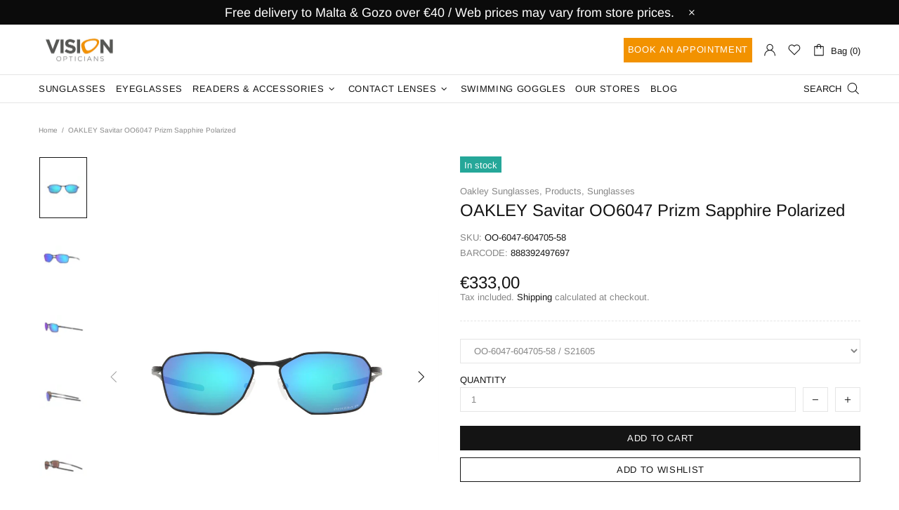

--- FILE ---
content_type: text/javascript
request_url: https://visionopticiansmalta.com/cdn/shop/t/3/assets/sca-pp-initial.js?v=71081182475696349481723475494
body_size: 22868
content:
typeof SCAPPinit>"u"&&(SCAPPinit={initial:!1}),typeof SCAPP>"u"&&(SCAPP={version:1,activated:0,created:1586192400}),SCAPP.popups={},SCAPP.filter={home:[],product:[],category:[],blog:[],page:[],cart_empty:[],cart_nonempty:[],cart_specific:[],specific:[],remove:[],all:[],open:[],leave:[]},function(){for(var method,noop=function(){},methods=["assert","clear","count","debug","dir","dirxml","error","exception","group","groupCollapsed","groupEnd","info","log","markTimeline","profile","profileEnd","table","time","timeEnd","timeStamp","trace","warn"],length=methods.length,console=window.console=window.console||{};length--;)method=methods[length],console[method]||(console[method]=noop);var scapp_start=!1,c_now="scapp_now=",c_next="scapp_next=";function scagetCookie(name2){for(var ca=document.cookie.split(";"),i=0;i<ca.length;i++){for(var c=ca[i];c.charAt(0)==" ";)c=c.substring(1,c.length);if(c.indexOf(name2)==0)return cookie=c.substring(name2.length,c.length),parseInt(cookie)||0}return 0}function scasetCookie(name2,value2){var today=new Date,expires=new Date(today.getTime()+3600*1e3);document.cookie=name2+value2+";expires="+expires.toGMTString()+";path=/;"}var sca_now=scagetCookie(c_now),sca_next=scagetCookie(c_next);if(typeof SCAPPinit<"u"?SCAPPinit.initial?sca_now&&sca_next&&sca_now<=sca_next?(scapp_start=!1,sca_next<100?scasetCookie(c_next,sca_next+1):(scasetCookie(c_next,2),scasetCookie(c_now,1))):(scapp_start=!0,sca_next&&sca_now?scasetCookie(c_next,sca_next+1):(scasetCookie(c_next,2),scasetCookie(c_now,1))):(SCAPPinit.initial=!0,sca_now&&sca_next&&sca_now<sca_next?(scapp_start=!0,scasetCookie(c_now,sca_next)):sca_now&&sca_next&&typeof SCAPPLive<"u"?scapp_start=!0:scapp_start=!1):scapp_start=!0,scapp_start){function initPP(){SCAPPApi.sacppfancybox(window,document,jQuerySCAPP,void 0),SCAPPApi.scappPlugin(jQuerySCAPP),SCAPPApi.scappCountdown(jQuerySCAPP),jQuerySCAPP(document).ready(function(){scaloadScript("//cdnjs.cloudflare.com/ajax/libs/json2/20130526/json2.min.js",function(){}),startPP(jQuerySCAPP)})}console.log("da loaded"),function(){var method;Object.keys||(Object.keys=function(e){var t=[];for(var o in e)e.hasOwnProperty(o)&&t.push(o);return t});for(var noop=function(){},methods=["assert","clear","count","debug","dir","dirxml","error","exception","group","groupCollapsed","groupEnd","info","log","markTimeline","profile","profileEnd","table","time","timeEnd","timeStamp","trace","warn"],length=methods.length,console=window.console=window.console||{},mb;length--;)method=methods[length],console[method]||(console[method]=noop);function scapphandleMouseleave(e){typeof jQuerySCAPP<"u"&&SCAPPApi.callbackOnLeave(jQuerySCAPP)}function isMoblieBrowser(){var e,t=!1;try{e=navigator.userAgent||navigator.vendor||window.opera,(/(android|bb\d+|meego).+mobile|avantgo|bada\/|blackberry|blazer|compal|elaine|fennec|hiptop|iemobile|ip(hone|od)|iris|kindle|lge |maemo|midp|mmp|mobile.+firefox|netfront|opera m(ob|in)i|palm( os)?|phone|p(ixi|re)\/|plucker|pocket|psp|series(4|6)0|symbian|treo|up\.(browser|link)|vodafone|wap|windows ce|xda|xiino/i.test(e)||/1207|6310|6590|3gso|4thp|50[1-6]i|770s|802s|a wa|abac|ac(er|oo|s\-)|ai(ko|rn)|al(av|ca|co)|amoi|an(ex|ny|yw)|aptu|ar(ch|go)|as(te|us)|attw|au(di|\-m|r |s )|avan|be(ck|ll|nq)|bi(lb|rd)|bl(ac|az)|br(e|v)w|bumb|bw\-(n|u)|c55\/|capi|ccwa|cdm\-|cell|chtm|cldc|cmd\-|co(mp|nd)|craw|da(it|ll|ng)|dbte|dc\-s|devi|dica|dmob|do(c|p)o|ds(12|\-d)|el(49|ai)|em(l2|ul)|er(ic|k0)|esl8|ez([4-7]0|os|wa|ze)|fetc|fly(\-|_)|g1 u|g560|gene|gf\-5|g\-mo|go(\.w|od)|gr(ad|un)|haie|hcit|hd\-(m|p|t)|hei\-|hi(pt|ta)|hp( i|ip)|hs\-c|ht(c(\-| |_|a|g|p|s|t)|tp)|hu(aw|tc)|i\-(20|go|ma)|i230|iac( |\-|\/)|ibro|idea|ig01|ikom|im1k|inno|ipaq|iris|ja(t|v)a|jbro|jemu|jigs|kddi|keji|kgt( |\/)|klon|kpt |kwc\-|kyo(c|k)|le(no|xi)|lg( g|\/(k|l|u)|50|54|\-[a-w])|libw|lynx|m1\-w|m3ga|m50\/|ma(te|ui|xo)|mc(01|21|ca)|m\-cr|me(rc|ri)|mi(o8|oa|ts)|mmef|mo(01|02|bi|de|do|t(\-| |o|v)|zz)|mt(50|p1|v )|mwbp|mywa|n10[0-2]|n20[2-3]|n30(0|2)|n50(0|2|5)|n7(0(0|1)|10)|ne((c|m)\-|on|tf|wf|wg|wt)|nok(6|i)|nzph|o2im|op(ti|wv)|oran|owg1|p800|pan(a|d|t)|pdxg|pg(13|\-([1-8]|c))|phil|pire|pl(ay|uc)|pn\-2|po(ck|rt|se)|prox|psio|pt\-g|qa\-a|qc(07|12|21|32|60|\-[2-7]|i\-)|qtek|r380|r600|raks|rim9|ro(ve|zo)|s55\/|sa(ge|ma|mm|ms|ny|va)|sc(01|h\-|oo|p\-)|sdk\/|se(c(\-|0|1)|47|mc|nd|ri)|sgh\-|shar|sie(\-|m)|sk\-0|sl(45|id)|sm(al|ar|b3|it|t5)|so(ft|ny)|sp(01|h\-|v\-|v )|sy(01|mb)|t2(18|50)|t6(00|10|18)|ta(gt|lk)|tcl\-|tdg\-|tel(i|m)|tim\-|t\-mo|to(pl|sh)|ts(70|m\-|m3|m5)|tx\-9|up(\.b|g1|si)|utst|v400|v750|veri|vi(rg|te)|vk(40|5[0-3]|\-v)|vm40|voda|vulc|vx(52|53|60|61|70|80|81|83|85|98)|w3c(\-| )|webc|whit|wi(g |nc|nw)|wmlb|wonu|x700|yas\-|your|zeto|zte\-/i.test(e.substr(0,4)))&&(t=!0)}catch(e2){console.log(e2)}return t}function isTablet(){var e=isMoblieBrowser();return e||(e="ontouchstart"in document.documentElement),e}document.documentElement.addEventListener?document.documentElement.addEventListener("mouseleave",scapphandleMouseleave):document.documentElement.attachEvent("mouseleave",scapphandleMouseleave);try{isTablet()&&(window.onblur=function(){scapphandleMouseleave(void 0)})}catch(e){console.log(e)}typeof LZString>"u"&&(LZString={_keyStr:"ABCDEFGHIJKLMNOPQRSTUVWXYZabcdefghijklmnopqrstuvwxyz0123456789+/=",_f:String.fromCharCode,compressToBase64:function(e){if(e==null)return"";var t,o,i,n,a,r,s,p="",c=0;for(e=LZString.compress(e);c<2*e.length;)c%2==0?(t=e.charCodeAt(c/2)>>8,o=255&e.charCodeAt(c/2),i=c/2+1<e.length?e.charCodeAt(c/2+1)>>8:NaN):(t=255&e.charCodeAt((c-1)/2),(c+1)/2<e.length?(o=e.charCodeAt((c+1)/2)>>8,i=255&e.charCodeAt((c+1)/2)):o=i=NaN),c+=3,n=t>>2,a=(3&t)<<4|o>>4,r=(15&o)<<2|i>>6,s=63&i,isNaN(o)?r=s=64:isNaN(i)&&(s=64),p=p+LZString._keyStr.charAt(n)+LZString._keyStr.charAt(a)+LZString._keyStr.charAt(r)+LZString._keyStr.charAt(s);return p},decompressFromBase64:function(e){if(e==null)return"";var t,o,i,n,a,r,s,p="",c=0,l=0,u=LZString._f;for(e=e.replace(/[^A-Za-z0-9\+\/\=]/g,"");l<e.length;)o=LZString._keyStr.indexOf(e.charAt(l++))<<2|(a=LZString._keyStr.indexOf(e.charAt(l++)))>>4,i=(15&a)<<4|(r=LZString._keyStr.indexOf(e.charAt(l++)))>>2,n=(3&r)<<6|(s=LZString._keyStr.indexOf(e.charAt(l++))),c%2==0?(t=o<<8,r!=64&&(p+=u(t|i)),s!=64&&(t=n<<8)):(p+=u(t|o),r!=64&&(t=i<<8),s!=64&&(p+=u(t|n))),c+=3;return LZString.decompress(p)},compressToUTF16:function(e){if(e==null)return"";var t,o,i,n="",a=0,r=LZString._f;for(e=LZString.compress(e),t=0;t<e.length;t++)switch(o=e.charCodeAt(t),a++){case 0:n+=r(32+(o>>1)),i=(1&o)<<14;break;case 1:n+=r(i+(o>>2)+32),i=(3&o)<<13;break;case 2:n+=r(i+(o>>3)+32),i=(7&o)<<12;break;case 3:n+=r(i+(o>>4)+32),i=(15&o)<<11;break;case 4:n+=r(i+(o>>5)+32),i=(31&o)<<10;break;case 5:n+=r(i+(o>>6)+32),i=(63&o)<<9;break;case 6:n+=r(i+(o>>7)+32),i=(127&o)<<8;break;case 7:n+=r(i+(o>>8)+32),i=(255&o)<<7;break;case 8:n+=r(i+(o>>9)+32),i=(511&o)<<6;break;case 9:n+=r(i+(o>>10)+32),i=(1023&o)<<5;break;case 10:n+=r(i+(o>>11)+32),i=(2047&o)<<4;break;case 11:n+=r(i+(o>>12)+32),i=(4095&o)<<3;break;case 12:n+=r(i+(o>>13)+32),i=(8191&o)<<2;break;case 13:n+=r(i+(o>>14)+32),i=(16383&o)<<1;break;case 14:n+=r(i+(o>>15)+32,32+(32767&o)),a=0}return n+r(i+32)},decompressFromUTF16:function(e){if(e==null)return"";for(var t,o,i="",n=0,a=0,r=LZString._f;a<e.length;){switch(o=e.charCodeAt(a)-32,n++){case 0:t=o<<1;break;case 1:i+=r(t|o>>14),t=(16383&o)<<2;break;case 2:i+=r(t|o>>13),t=(8191&o)<<3;break;case 3:i+=r(t|o>>12),t=(4095&o)<<4;break;case 4:i+=r(t|o>>11),t=(2047&o)<<5;break;case 5:i+=r(t|o>>10),t=(1023&o)<<6;break;case 6:i+=r(t|o>>9),t=(511&o)<<7;break;case 7:i+=r(t|o>>8),t=(255&o)<<8;break;case 8:i+=r(t|o>>7),t=(127&o)<<9;break;case 9:i+=r(t|o>>6),t=(63&o)<<10;break;case 10:i+=r(t|o>>5),t=(31&o)<<11;break;case 11:i+=r(t|o>>4),t=(15&o)<<12;break;case 12:i+=r(t|o>>3),t=(7&o)<<13;break;case 13:i+=r(t|o>>2),t=(3&o)<<14;break;case 14:i+=r(t|o>>1),t=(1&o)<<15;break;case 15:i+=r(t|o),n=0}a++}return LZString.decompress(i)},compressToUint8Array:function(e){for(var t=LZString.compress(e),o=new Uint8Array(2*t.length),i=0,n=t.length;i<n;i++){var a=t.charCodeAt(i);o[2*i]=a>>>8,o[2*i+1]=a%256}return o},decompressFromUint8Array:function(e){if(e==null)return LZString.decompress(e);for(var t=new Array(e.length/2),o=0,i=t.length;o<i;o++)t[o]=256*e[2*o]+e[2*o+1];return LZString.decompress(String.fromCharCode.apply(null,t))},compressToEncodedURIComponent:function(e){return LZString.compressToBase64(e).replace(/=/g,"$").replace(/\//g,"-")},decompressFromEncodedURIComponent:function(e){return e&&(e=e.replace(/$/g,"=").replace(/-/g,"/")),LZString.decompressFromBase64(e)},compress:function(e){if(e==null)return"";var t,o,i,n={},a={},r="",s="",p="",c=2,l=3,u=2,d="",h=0,f=0,g=LZString._f;for(i=0;i<e.length;i+=1)if(r=e.charAt(i),Object.prototype.hasOwnProperty.call(n,r)||(n[r]=l++,a[r]=!0),s=p+r,Object.prototype.hasOwnProperty.call(n,s))p=s;else{if(Object.prototype.hasOwnProperty.call(a,p)){if(p.charCodeAt(0)<256){for(t=0;t<u;t++)h<<=1,f==15?(f=0,d+=g(h),h=0):f++;for(o=p.charCodeAt(0),t=0;t<8;t++)h=h<<1|1&o,f==15?(f=0,d+=g(h),h=0):f++,o>>=1}else{for(o=1,t=0;t<u;t++)h=h<<1|o,f==15?(f=0,d+=g(h),h=0):f++,o=0;for(o=p.charCodeAt(0),t=0;t<16;t++)h=h<<1|1&o,f==15?(f=0,d+=g(h),h=0):f++,o>>=1}--c==0&&(c=Math.pow(2,u),u++),delete a[p]}else for(o=n[p],t=0;t<u;t++)h=h<<1|1&o,f==15?(f=0,d+=g(h),h=0):f++,o>>=1;--c==0&&(c=Math.pow(2,u),u++),n[s]=l++,p=String(r)}if(p!==""){if(Object.prototype.hasOwnProperty.call(a,p)){if(p.charCodeAt(0)<256){for(t=0;t<u;t++)h<<=1,f==15?(f=0,d+=g(h),h=0):f++;for(o=p.charCodeAt(0),t=0;t<8;t++)h=h<<1|1&o,f==15?(f=0,d+=g(h),h=0):f++,o>>=1}else{for(o=1,t=0;t<u;t++)h=h<<1|o,f==15?(f=0,d+=g(h),h=0):f++,o=0;for(o=p.charCodeAt(0),t=0;t<16;t++)h=h<<1|1&o,f==15?(f=0,d+=g(h),h=0):f++,o>>=1}--c==0&&(c=Math.pow(2,u),u++),delete a[p]}else for(o=n[p],t=0;t<u;t++)h=h<<1|1&o,f==15?(f=0,d+=g(h),h=0):f++,o>>=1;--c==0&&(c=Math.pow(2,u),u++)}for(o=2,t=0;t<u;t++)h=h<<1|1&o,f==15?(f=0,d+=g(h),h=0):f++,o>>=1;for(;;){if(h<<=1,f==15){d+=g(h);break}f++}return d},decompress:function(e){if(e==null)return"";if(e=="")return null;var t,o,i,n,a,r,s,p=[],c=4,l=4,u=3,d="",h="",f=LZString._f,g={string:e,val:e.charCodeAt(0),position:32768,index:1};for(t=0;t<3;t+=1)p[t]=t;for(i=0,a=Math.pow(2,2),r=1;r!=a;)n=g.val&g.position,g.position>>=1,g.position==0&&(g.position=32768,g.val=g.string.charCodeAt(g.index++)),i|=(0<n?1:0)*r,r<<=1;switch(i){case 0:for(i=0,a=Math.pow(2,8),r=1;r!=a;)n=g.val&g.position,g.position>>=1,g.position==0&&(g.position=32768,g.val=g.string.charCodeAt(g.index++)),i|=(0<n?1:0)*r,r<<=1;s=f(i);break;case 1:for(i=0,a=Math.pow(2,16),r=1;r!=a;)n=g.val&g.position,g.position>>=1,g.position==0&&(g.position=32768,g.val=g.string.charCodeAt(g.index++)),i|=(0<n?1:0)*r,r<<=1;s=f(i);break;case 2:return""}for(o=h=p[3]=s;;){if(g.index>g.string.length)return"";for(i=0,a=Math.pow(2,u),r=1;r!=a;)n=g.val&g.position,g.position>>=1,g.position==0&&(g.position=32768,g.val=g.string.charCodeAt(g.index++)),i|=(0<n?1:0)*r,r<<=1;switch(s=i){case 0:for(i=0,a=Math.pow(2,8),r=1;r!=a;)n=g.val&g.position,g.position>>=1,g.position==0&&(g.position=32768,g.val=g.string.charCodeAt(g.index++)),i|=(0<n?1:0)*r,r<<=1;p[l++]=f(i),s=l-1,c--;break;case 1:for(i=0,a=Math.pow(2,16),r=1;r!=a;)n=g.val&g.position,g.position>>=1,g.position==0&&(g.position=32768,g.val=g.string.charCodeAt(g.index++)),i|=(0<n?1:0)*r,r<<=1;p[l++]=f(i),s=l-1,c--;break;case 2:return h}if(c==0&&(c=Math.pow(2,u),u++),p[s])d=p[s];else{if(s!==l)return null;d=o+o.charAt(0)}h+=d,p[l++]=o+d.charAt(0),o=d,--c==0&&(c=Math.pow(2,u),u++)}}}),typeof module<"u"&&module!=null&&(module.exports=LZString),typeof SCABase64>"u"&&(SCABase64={_keyStr:"ABCDEFGHIJKLMNOPQRSTUVWXYZabcdefghijklmnopqrstuvwxyz0123456789+/=",encode:function(e){var t,o,i,n,a,r,s,p="",c=0;for(e=SCABase64._utf8_encode(e);c<e.length;)n=(t=e.charCodeAt(c++))>>2,a=(3&t)<<4|(o=e.charCodeAt(c++))>>4,r=(15&o)<<2|(i=e.charCodeAt(c++))>>6,s=63&i,isNaN(o)?r=s=64:isNaN(i)&&(s=64),p=p+this._keyStr.charAt(n)+this._keyStr.charAt(a)+this._keyStr.charAt(r)+this._keyStr.charAt(s);return p},decode:function(e){var t,o,i,n,a,r,s="",p=0;for(e=e.replace(/[^A-Za-z0-9\+\/\=]/g,"");p<e.length;)t=this._keyStr.indexOf(e.charAt(p++))<<2|(n=this._keyStr.indexOf(e.charAt(p++)))>>4,o=(15&n)<<4|(a=this._keyStr.indexOf(e.charAt(p++)))>>2,i=(3&a)<<6|(r=this._keyStr.indexOf(e.charAt(p++))),s+=String.fromCharCode(t),a!=64&&(s+=String.fromCharCode(o)),r!=64&&(s+=String.fromCharCode(i));return s=SCABase64._utf8_decode(s)},_utf8_encode:function(e){e=e.replace(/\r\n/g,`
`);for(var t="",o=0;o<e.length;o++){var i=e.charCodeAt(o);i<128?t+=String.fromCharCode(i):(127<i&&i<2048?t+=String.fromCharCode(i>>6|192):(t+=String.fromCharCode(i>>12|224),t+=String.fromCharCode(i>>6&63|128)),t+=String.fromCharCode(63&i|128))}return t},_utf8_decode:function(e){for(var t="",o=0,i=c1=c2=0;o<e.length;)(i=e.charCodeAt(o))<128?(t+=String.fromCharCode(i),o++):191<i&&i<224?(c2=e.charCodeAt(o+1),t+=String.fromCharCode((31&i)<<6|63&c2),o+=2):(c2=e.charCodeAt(o+1),c3=e.charCodeAt(o+2),t+=String.fromCharCode((15&i)<<12|(63&c2)<<6|63&c3),o+=3);return t}}),mb=!1,window.JQClass=function(){},JQClass.classes={},JQClass.extend=function e(t){var n=this.prototype;mb=!0;var o=new this;for(var i in mb=!1,t)o[i]=typeof t[i]=="function"&&typeof n[i]=="function"?function(o2,i2){return function(){var e2=this._super;this._super=function(e3){return n[o2].apply(this,e3||[])};var t2=i2.apply(this,arguments);return this._super=e2,t2}}(i,t[i]):t[i];function a(){!mb&&this._init&&this._init.apply(this,arguments)}return((a.prototype=o).constructor=a).extend=e,a},typeof SCAPPApi>"u"&&(SCAPPApi={sacppfancybox:function(n,o,j,d){"use strict";var a=j("html"),r=j(n),c=j(o),E=j.scappfancybox=function(){E.open.apply(this,arguments)},s=navigator.userAgent.match(/msie/i),p=null,l=o.createTouch!==d,h=function(e){return e&&e.hasOwnProperty&&e instanceof j},f=function(e){return e&&j.type(e)==="string"},F=function(e){return f(e)&&0<e.indexOf("%")},q=function(e,t){var o2=parseInt(e,10)||0;return t&&F(e)&&(o2=E.getViewport()[t]/100*o2),Math.ceil(o2)},Q=function(e,t){return q(e,t)+"px"};j.extend(E,{version:"2.1.5",defaults:{padding:0,margin:18,width:800,height:600,minWidth:100,minHeight:100,maxWidth:9999,maxHeight:9999,pixelRatio:1,autoSize:!0,autoHeight:!1,autoWidth:!1,autoResize:!0,autoCenter:!l,fitToView:!0,aspectRatio:!1,topRatio:.5,leftRatio:.5,scrolling:"auto",wrapCSS:"",arrows:!0,closeBtn:!0,closeClick:!1,nextClick:!1,mouseWheel:!0,autoPlay:!1,playSpeed:3e3,preload:3,modal:!1,loop:!0,ajax:{dataType:"html",headers:{"X-fancyBox":!0}},iframe:{scrolling:"auto",preload:!0},swf:{wmode:"transparent",allowfullscreen:"true",allowscriptaccess:"always"},keys:{next:{13:"left",34:"up",39:"left",40:"up"},prev:{8:"right",33:"down",37:"right",38:"down"},close:[27],play:[32],toggle:[70]},direction:{next:"left",prev:"right"},scrollOutside:!0,index:0,type:null,href:null,content:null,title:null,tpl:{wrap:'<div class="scappfancybox-wrap" tabIndex="-1"><div class="scappfancybox-skin"><div class="scappfancybox-outer"><div class="scappfancybox-inner"></div></div></div></div>',image:'<img class="scappfancybox-image" src="{href}" alt="" />',iframe:'<iframe id="scappfancybox-frame{rnd}" name="scappfancybox-frame{rnd}" class="scappfancybox-iframe" frameborder="0" vspace="0" hspace="0" webkitAllowFullScreen mozallowfullscreen allowFullScreen'+(s?' allowtransparency="true"':"")+"></iframe>",error:'<p class="scappfancybox-error">The requested content cannot be loaded.<br/>Please try again later.</p>',closeBtn:'<a title="Close" class="scappfancybox-item scappfancybox-close" href="#"></a>',next:'<a title="Next" class="scappfancybox-nav scappfancybox-next" style="width:0" href="#"><span></span></a>',prev:'<a title="Previous" class="scappfancybox-nav scappfancybox-prev" style="width:0" href="javascript:;"><span></span></a>'},openEffect:"fade",openSpeed:250,openEasing:"swing",openOpacity:!0,openMethod:"zoomIn",closeEffect:"fade",closeSpeed:250,closeEasing:"swing",closeOpacity:!0,closeMethod:"zoomOut",nextEffect:"elastic",nextSpeed:250,nextEasing:"swing",nextMethod:"changeIn",prevEffect:"elastic",prevSpeed:250,prevEasing:"swing",prevMethod:"changeOut",helpers:{overlay:!0,title:!0},onCancel:j.noop,beforeLoad:j.noop,afterLoad:j.noop,beforeShow:j.noop,afterShow:j.noop,beforeChange:j.noop,beforeClose:j.noop,afterClose:j.noop},group:{},opts:{},previous:null,coming:null,current:null,isActive:!1,isOpen:!1,isOpened:!1,wrap:null,skin:null,outer:null,inner:null,player:{timer:null,isActive:!1},ajaxLoad:null,imgPreload:null,transitions:{},helpers:{},open:function(l2,u){if(l2&&(j.isPlainObject(u)||(u={}),E.close(!0)!==!1))return j.isArray(l2)||(l2=h(l2)?j(l2).get():[l2]),j.each(l2,function(e,t){var o2,i,n2,a2,r2,s2,p2,c4={};j.type(t)==="object"&&(t.nodeType&&(t=j(t)),h(t)?(c4={href:t.data("scappfancybox-href")||t.attr("href"),title:t.data("scappfancybox-title")||t.attr("title"),isDom:!0,element:t},j.metadata&&j.extend(!0,c4,t.metadata())):c4=t),o2=u.href||c4.href||(f(t)?t:null),i=u.title!==d?u.title:c4.title||"",!(a2=(n2=u.content||c4.content)?"html":u.type||c4.type)&&c4.isDom&&((a2=t.data("scappfancybox-type"))||(a2=(r2=t.prop("class").match(/scappfancybox\.(\w+)/))?r2[1]:null)),f(o2)&&(a2||(E.isImage(o2)?a2="image":E.isSWF(o2)?a2="swf":o2.charAt(0)==="#"?a2="inline":f(t)&&(a2="html",n2=t)),a2==="ajax"&&(o2=(s2=o2.split(/\s+/,2)).shift(),p2=s2.shift())),n2||(a2==="inline"?o2?n2=j(f(o2)?o2.replace(/.*(?=#[^\s]+$)/,""):o2):c4.isDom&&(n2=t):a2==="html"?n2=o2:a2||o2||!c4.isDom||(a2="inline",n2=t)),j.extend(c4,{href:o2,type:a2,content:n2,title:i,selector:p2}),l2[e]=c4}),E.opts=j.extend(!0,{},E.defaults,u),u.keys!==d&&(E.opts.keys=!!u.keys&&j.extend({},E.defaults.keys,u.keys)),E.group=l2,E._start(E.opts.index)},cancel:function(){var e=E.coming;e&&E.trigger("onCancel")!==!1&&(E.hideLoading(),E.ajaxLoad&&E.ajaxLoad.abort(),E.ajaxLoad=null,E.imgPreload&&(E.imgPreload.onload=E.imgPreload.onerror=null),e.wrap&&e.wrap.stop(!0,!0).trigger("onReset").remove(),E.coming=null,E.current||E._afterZoomOut(e))},close:function(e){E.cancel(),E.trigger("beforeClose")!==!1&&(E.unbindEvents(),E.isActive&&(E.isOpen&&e!==!0?(E.isOpen=E.isOpened=!1,E.isClosing=!0,j(".scappfancybox-item, .scappfancybox-nav").remove(),E.wrap.stop(!0,!0).removeClass("scappfancybox-opened"),E.transitions[E.current.closeMethod]()):(j(".scappfancybox-wrap").stop(!0).trigger("onReset").remove(),E._afterZoomOut())))},play:function(e){var t=function(){clearTimeout(E.player.timer)},o2=function(){t(),E.current&&E.player.isActive&&(E.player.timer=setTimeout(E.next,E.current.playSpeed))},i=function(){t(),c.unbind(".player"),E.player.isActive=!1,E.trigger("onPlayEnd")};e===!0||!E.player.isActive&&e!==!1?E.current&&(E.current.loop||E.current.index<E.group.length-1)&&(E.player.isActive=!0,c.bind({"onCancel.player beforeClose.player":i,"onUpdate.player":o2,"beforeLoad.player":t}),o2(),E.trigger("onPlayStart")):i()},next:function(e){var t=E.current;t&&(f(e)||(e=t.direction.next),E.jumpto(t.index+1,e,"next"))},prev:function(e){var t=E.current;t&&(f(e)||(e=t.direction.prev),E.jumpto(t.index-1,e,"prev"))},jumpto:function(e,t,o2){var i=E.current;i&&(e=q(e),E.direction=t||i.direction[e>=i.index?"next":"prev"],E.router=o2||"jumpto",i.loop&&(e<0&&(e=i.group.length+e%i.group.length),e%=i.group.length),i.group[e]!==d&&(E.cancel(),E._start(e)))},reposition:function(e,t){var o2,i=E.current,n2=i?i.wrap:null;n2&&(o2=E._getPosition(t),e&&e.type==="scroll"?(delete o2.position,n2.stop(!0,!0).animate(o2,200)):(n2.css(o2),i.pos=j.extend({},i.dim,o2)))},update:function(t){var o2=t&&t.type,i=!o2||o2==="orientationchange";i&&(clearTimeout(p),p=null),E.isOpen&&!p&&(p=setTimeout(function(){var e=E.current;e&&!E.isClosing&&(E.wrap.removeClass("scappfancybox-tmp"),(i||o2==="load"||o2==="resize"&&e.autoResize)&&E._setDimension(),o2==="scroll"&&e.canShrink||E.reposition(t),E.trigger("onUpdate"),p=null)},i&&!l?0:300))},toggle:function(e){E.isOpen&&(E.current.fitToView=j.type(e)==="boolean"?e:!E.current.fitToView,l&&(E.wrap.removeAttr("style").addClass("scappfancybox-tmp"),E.trigger("onUpdate")),E.update())},hideLoading:function(){c.unbind(".loading"),j("#scappfancybox-loading").remove()},showLoading:function(){var e,t;E.hideLoading(),e=j('<div id="scappfancybox-loading"><div></div></div>').click(E.cancel).appendTo("body"),c.bind("keydown.loading",function(e2){(e2.which||e2.keyCode)===27&&(e2.preventDefault(),E.cancel())}),E.defaults.fixed||(t=E.getViewport(),e.css({position:"absolute",top:.5*t.h+t.y,left:.5*t.w+t.x}))},getViewport:function(){var e=E.current&&E.current.locked||!1,t={x:r.scrollLeft(),y:r.scrollTop()};return t.h=e?(t.w=e[0].clientWidth,e[0].clientHeight):(t.w=l&&n.innerWidth?n.innerWidth:r.width(),l||n.innerHeight?n.innerHeight:r.height()),t},unbindEvents:function(){E.wrap&&h(E.wrap)&&E.wrap.unbind(".fb"),c.unbind(".fb"),r.unbind(".fb")},bindEvents:function(){var t,p2=E.current;p2&&(r.bind("orientationchange.fb"+(l?"":" resize.fb")+(p2.autoCenter&&!p2.locked?" scroll.fb":""),E.update),(t=p2.keys)&&c.bind("keydown.fb",function(o2){var i=o2.which||o2.keyCode,e=o2.target||o2.srcElement;if(i===27&&E.coming)return!1;o2.ctrlKey||o2.altKey||o2.shiftKey||o2.metaKey||e&&(e.type||j(e).is("[contenteditable]"))||j.each(t,function(e2,t2){return 1<p2.group.length&&t2[i]!==d?(E[e2](t2[i]),o2.preventDefault(),!1):-1<j.inArray(i,t2)?(E[e2](),o2.preventDefault(),!1):void 0})}),j.fn.mousewheel&&p2.mouseWheel&&E.wrap.bind("mousewheel.fb",function(e,t2,o2,i){for(var n2,a2=e.target||null,r2=j(a2),s2=!1;r2.length&&!(s2||r2.is(".scappfancybox-skin")||r2.is(".scappfancybox-wrap"));)s2=(n2=r2[0])&&!(n2.style.overflow&&n2.style.overflow==="hidden")&&(n2.clientWidth&&n2.scrollWidth>n2.clientWidth||n2.clientHeight&&n2.scrollHeight>n2.clientHeight),r2=j(r2).parent();t2===0||s2||1<E.group.length&&!p2.canShrink&&(0<i||0<o2?E.prev(0<i?"down":"left"):(i<0||o2<0)&&E.next(i<0?"up":"right"),e.preventDefault())}))},trigger:function(o2,e){var t,i=e||E.coming||E.current;if(i){if(j.isFunction(i[o2])&&(t=i[o2].apply(i,Array.prototype.slice.call(arguments,1))),t===!1)return!1;i.helpers&&j.each(i.helpers,function(e2,t2){t2&&E.helpers[e2]&&j.isFunction(E.helpers[e2][o2])&&E.helpers[e2][o2](j.extend(!0,{},E.helpers[e2].defaults,t2),i)}),c.trigger(o2)}},isImage:function(e){return f(e)&&e.match(/(^data:image\/.*,)|(\.(jp(e|g|eg)|gif|png|bmp|webp|svg)((\?|#).*)?$)/i)},isSWF:function(e){return f(e)&&e.match(/\.(swf)((\?|#).*)?$/i)},_start:function(e){var t,o2,i,n2,a2,r2={};if(e=q(e),!(t=E.group[e]||null))return!1;if(n2=(r2=j.extend(!0,{},E.opts,t)).margin,a2=r2.padding,j.type(n2)==="number"&&(r2.margin=[n2,n2,n2,n2]),j.type(a2)==="number"&&(r2.padding=[a2,a2,a2,a2]),r2.modal&&j.extend(!0,r2,{closeBtn:!1,closeClick:!1,nextClick:!1,arrows:!1,mouseWheel:!1,keys:null,helpers:{overlay:{closeClick:!1}}}),r2.autoSize&&(r2.autoWidth=r2.autoHeight=!0),r2.width==="auto"&&(r2.autoWidth=!0),r2.height==="auto"&&(r2.autoHeight=!0),r2.group=E.group,r2.index=e,E.coming=r2,E.trigger("beforeLoad")!==!1){if(i=r2.type,o2=r2.href,!i)return E.coming=null,!(!E.current||!E.router||E.router==="jumpto")&&(E.current.index=e,E[E.router](E.direction));if(E.isActive=!0,i!=="image"&&i!=="swf"||(r2.autoHeight=r2.autoWidth=!1,r2.scrolling="visible"),i==="image"&&(r2.aspectRatio=!0),i==="iframe"&&l&&(r2.scrolling="scroll"),r2.wrap=j(r2.tpl.wrap).addClass("scappfancybox-"+(l?"mobile":"desktop")+" scappfancybox-type-"+i+" scappfancybox-tmp "+r2.wrapCSS).appendTo(r2.parent||"body"),j.extend(r2,{skin:j(".scappfancybox-skin",r2.wrap),outer:j(".scappfancybox-outer",r2.wrap),inner:j(".scappfancybox-inner",r2.wrap)}),j.each(["Top","Right","Bottom","Left"],function(e2,t2){r2.skin.css("padding"+t2,Q(r2.padding[e2]))}),E.trigger("onReady"),i==="inline"||i==="html"){if(!r2.content||!r2.content.length)return E._error("content")}else if(!o2)return E._error("href");i==="image"?E._loadImage():i==="ajax"?E._loadAjax():i==="iframe"?E._loadIframe():E._afterLoad()}else E.coming=null},_error:function(e){j.extend(E.coming,{type:"html",autoWidth:!0,autoHeight:!0,minWidth:0,minHeight:0,scrolling:"no",hasError:e,content:E.coming.tpl.error}),E._afterLoad()},_loadImage:function(){var e=E.imgPreload=new Image;e.onload=function(){this.onload=this.onerror=null,E.coming.width=this.width/E.opts.pixelRatio,E.coming.height=this.height/E.opts.pixelRatio,E._afterLoad()},e.onerror=function(){this.onload=this.onerror=null,E._error("image")},e.src=E.coming.href,e.complete!==!0&&E.showLoading()},_loadAjax:function(){var o2=E.coming;E.showLoading(),E.ajaxLoad=j.ajax(j.extend({},o2.ajax,{url:o2.href,error:function(e,t){E.coming&&t!=="abort"?E._error("ajax",e):E.hideLoading()},success:function(e,t){t==="success"&&(o2.content=e,E._afterLoad())}}))},_loadIframe:function(){var e=E.coming,t=j(e.tpl.iframe.replace(/\{rnd\}/g,new Date().getTime())).attr("scrolling",l?"auto":e.iframe.scrolling).attr("src",e.href);j(e.wrap).bind("onReset",function(){try{j(this).find("iframe").hide().attr("src","//about:blank").end().empty()}catch{}}),e.iframe.preload&&(E.showLoading(),t.one("load",function(){j(this).data("ready",1),l||j(this).bind("load.fb",E.update),j(this).parents(".scappfancybox-wrap").width("100%").removeClass("scappfancybox-tmp").show(),E._afterLoad()})),e.content=t.appendTo(e.inner),e.iframe.preload||E._afterLoad()},_preloadImages:function(){var e,t,o2=E.group,i=E.current,n2=o2.length,a2=i.preload?Math.min(i.preload,n2-1):0;for(t=1;t<=a2;t+=1)(e=o2[(i.index+t)%n2]).type==="image"&&e.href&&(new Image().src=e.href)},_afterLoad:function(){var e,o2,t,i,n2,a2,r2=E.coming,s2=E.current,p2="scappfancybox-placeholder";if(E.hideLoading(),r2&&E.isActive!==!1){if(E.trigger("afterLoad",r2,s2)===!1)return r2.wrap.stop(!0).trigger("onReset").remove(),void(E.coming=null);switch(s2&&(E.trigger("beforeChange",s2),s2.wrap.stop(!0).removeClass("scappfancybox-opened").find(".scappfancybox-item, .scappfancybox-nav").remove()),E.unbindEvents(),o2=(e=r2).content,t=r2.type,i=r2.scrolling,j.extend(E,{wrap:e.wrap,skin:e.skin,outer:e.outer,inner:e.inner,current:e,previous:s2}),n2=e.href,t){case"inline":case"ajax":case"html":e.selector?o2=j("<div>").html(o2).find(e.selector):h(o2)&&(o2.data(p2)||o2.data(p2,j('<div class="'+p2+'"></div>').insertAfter(o2).hide()),o2=o2.show().detach(),e.wrap.bind("onReset",function(){j(this).find(o2).length&&o2.hide().replaceAll(o2.data(p2)).data(p2,!1)}));break;case"image":o2=e.tpl.image.replace("{href}",n2);break;case"swf":o2='<object id="scappfancybox-swf" classid="clsid:D27CDB6E-AE6D-11cf-96B8-444553540000" width="100%" height="100%"><param name="movie" value="'+n2+'"></param>',a2="",j.each(e.swf,function(e2,t2){o2+='<param name="'+e2+'" value="'+t2+'"></param>',a2+=" "+e2+'="'+t2+'"'}),o2+='<embed src="'+n2+'" type="application/x-shockwave-flash" width="100%" height="100%"'+a2+"></embed></object>"}h(o2)&&o2.parent().is(e.inner)||e.inner.append(o2),E.trigger("beforeShow"),e.inner.css("overflow",i==="yes"?"scroll":i==="no"?"hidden":i),E._setDimension(),E.reposition(),E.isOpen=!1,E.coming=null,E.bindEvents(),E.isOpened?s2.prevMethod&&E.transitions[s2.prevMethod]():j(".scappfancybox-wrap").not(e.wrap).stop(!0).trigger("onReset").remove(),E.transitions[E.isOpened?e.nextMethod:e.openMethod](),E._preloadImages()}},_setDimension:function(){var e,t,o2,i,n2,a2,r2,s2,p2,c4,l2,u,d2,h2,f2,g,m,_=E.getViewport(),v=0,P=E.wrap,y=E.skin,w=E.inner,b=E.current,A=b.width,C=b.height,S=b.minWidth,x=b.minHeight,k=b.maxWidth,M=b.maxHeight,T=b.scrolling,D=b.scrollOutside?b.scrollbarWidth:0,O=b.margin,L=q(O[1]+O[3]),I=q(O[0]+O[2]);if(P.add(y).add(w).width("auto").height("auto").removeClass("scappfancybox-tmp"),n2=L+(o2=q(y.outerWidth(!0)-y.width())),a2=I+(i=q(y.outerHeight(!0)-y.height())),r2=F(A)?(_.w-n2)*q(A)/100:A,s2=F(C)?(_.h-a2)*q(C)/100:C,b.type==="iframe"){if(g=b.content,b.autoHeight&&g.data("ready")===1)try{g[0].contentWindow.document.location&&(w.width(r2).height(9999),m=g.contents().find("body"),D&&m.css("overflow-x","hidden"),s2=m.outerHeight(!0))}catch{}}else(b.autoWidth||b.autoHeight)&&(w.addClass("scappfancybox-tmp"),b.autoWidth||w.width(r2),b.autoHeight||w.height(s2),b.autoWidth&&(r2=w.width()),b.autoHeight&&(s2=w.height()),w.removeClass("scappfancybox-tmp"));if(A=q(r2),C=q(s2),l2=r2/s2,S=q(F(S)?q(S,"w")-n2:S),k=q(F(k)?q(k,"w")-n2:k),x=q(F(x)?q(x,"h")-a2:x),p2=k,c4=M=q(F(M)?q(M,"h")-a2:M),b.fitToView&&(k=Math.min(_.w-n2,k),M=Math.min(_.h-a2,M)),h2=_.w-L,f2=_.h-I,b.aspectRatio?(k<A&&(C=q((A=k)/l2)),M<C&&(A=q((C=M)*l2)),A<S&&(C=q((A=S)/l2)),C<x&&(A=q((C=x)*l2))):(A=Math.max(S,Math.min(A,k)),b.autoHeight&&b.type!=="iframe"&&(w.width(A),C=w.height()),C=Math.max(x,Math.min(C,M))),b.fitToView)if(w.width(A).height(C),P.width(A+o2),u=P.width(),d2=P.height(),b.aspectRatio)for(;(h2<u||f2<d2)&&S<A&&x<C&&!(19<v++);)C=Math.max(x,Math.min(M,C-10)),(A=q(C*l2))<S&&(C=q((A=S)/l2)),k<A&&(C=q((A=k)/l2)),w.width(A).height(C),P.width(A+o2),u=P.width(),d2=P.height();else A=Math.max(S,Math.min(A,A-(u-h2))),C=Math.max(x,Math.min(C,C-(d2-f2)));D&&T==="auto"&&C<s2&&A+o2+D<h2&&(A+=D),w.width(A).height(C),P.width(A+o2),u=P.width(),d2=P.height(),e=(h2<u||f2<d2)&&S<A&&x<C,t=b.aspectRatio?A<p2&&C<c4&&A<r2&&C<s2:(A<p2||C<c4)&&(A<r2||C<s2),j.extend(b,{dim:{width:Q(u),height:Q(d2)},origWidth:r2,origHeight:s2,canShrink:e,canExpand:t,wPadding:o2,hPadding:i,wrapSpace:d2-y.outerHeight(!0),skinSpace:y.height()-C}),!g&&b.autoHeight&&x<C&&C<M&&!t&&w.height("auto")},_getPosition:function(e){var t=E.current,o2=E.getViewport(),i=t.margin,n2=E.wrap.width()+i[1]+i[3],a2=E.wrap.height()+i[0]+i[2],r2={position:"absolute",top:i[0],left:i[3]};return t.autoCenter&&t.fixed&&!e&&a2<=o2.h&&n2<=o2.w?r2.position="fixed":t.locked||(r2.top+=o2.y,r2.left+=o2.x),r2.top=Q(Math.max(r2.top,r2.top+(o2.h-a2)*t.topRatio)),r2.left=Q(Math.max(r2.left,r2.left+(o2.w-n2)*t.leftRatio)),r2},_afterZoomIn:function(){var t=E.current;t&&(E.isOpen=E.isOpened=!0,E.wrap.css("overflow","visible").addClass("scappfancybox-opened"),E.update(),(t.closeClick||t.nextClick&&1<E.group.length)&&E.inner.css("cursor","pointer").bind("click.fb",function(e){j(e.target).is("a")||j(e.target).parent().is("a")||(e.preventDefault(),E[t.closeClick?"close":"next"]())}),t.closeBtn&&j(t.tpl.closeBtn).appendTo(E.skin).bind("click.fb",function(e){e.preventDefault(),E.close()}),t.arrows&&1<E.group.length&&((t.loop||0<t.index)&&(j(t.tpl.prev).appendTo(E.outer).bind("click.fb",E.prev),E.outer.hover(function(){j(".scappfancybox-nav span").css("visibility","visible")},function(){j(".scappfancybox-nav span").css("visibility","hidden")})),(t.loop||t.index<E.group.length-1)&&(j(t.tpl.next).appendTo(E.outer).bind("click.fb",E.next),E.outer.hover(function(){j(".scappfancybox-nav span").css("visibility","visible")},function(){j(".scappfancybox-nav span").css("visibility","hidden")}))),E.trigger("afterShow"),t.loop||t.index!==t.group.length-1?E.opts.autoPlay&&!E.player.isActive&&(E.opts.autoPlay=!1,E.play()):E.play(!1))},_afterZoomOut:function(e){e=e||E.current,j(".scappfancybox-wrap").trigger("onReset").remove(),j.extend(E,{group:{},opts:{},router:!1,current:null,isActive:!1,isOpened:!1,isOpen:!1,isClosing:!1,wrap:null,skin:null,outer:null,inner:null}),E.trigger("afterClose",e)}}),E.transitions={resizeIn:function(){var e=E.previous,t=E.current,o2=e.wrap.stop(!0).position(),i=j.extend({opacity:1},t.pos);o2.width=e.wrap.width(),o2.height=e.wrap.height(),e.wrap.stop(!0).trigger("onReset").remove(),delete i.position,t.inner.hide(),t.wrap.css(o2).animate(i,{duration:t.nextSpeed,easing:t.nextEasing,step:E.transitions.step,complete:function(){E._afterZoomIn(),t.inner.fadeIn("fast")}})},getOrigPosition:function(){var e=E.current,t=e.element,o2=e.orig,i={},n2=50,a2=50,r2=e.hPadding,s2=e.wPadding,p2=E.getViewport();return!o2&&e.isDom&&t.is(":visible")&&((o2=t.find("img:first")).length||(o2=t)),h(o2)?(i=o2.offset(),o2.is("img")&&(n2=o2.outerWidth(),a2=o2.outerHeight())):(i.top=p2.y+(p2.h-a2)*e.topRatio,i.left=p2.x+(p2.w-n2)*e.leftRatio),(E.wrap.css("position")==="fixed"||e.locked)&&(i.top-=p2.y,i.left-=p2.x),i={top:Q(i.top-r2*e.topRatio),left:Q(i.left-s2*e.leftRatio),width:Q(n2+s2),height:Q(a2+r2)}},step:function(e,t){var o2,i,n2=t.prop,a2=E.current,r2=a2.wrapSpace,s2=a2.skinSpace;n2!=="width"&&n2!=="height"||(o2=t.end===t.start?1:(e-t.start)/(t.end-t.start),E.isClosing&&(o2=1-o2),i=e-(n2==="width"?a2.wPadding:a2.hPadding),E.skin[n2](q(n2==="width"?i:i-r2*o2)),E.inner[n2](q(n2==="width"?i:i-r2*o2-s2*o2)))},zoomIn:function(){var e=E.current,t=e.pos,o2=e.openEffect,i=o2==="elastic",n2=j.extend({opacity:1},t);delete n2.position,i?(t=this.getOrigPosition(),e.openOpacity&&(t.opacity=.1)):o2==="fade"&&(t.opacity=.1),E.wrap.css(t).animate(n2,{duration:o2==="none"?0:e.openSpeed,easing:e.openEasing,step:i?this.step:null,complete:E._afterZoomIn})},zoomOut:function(){var e=E.current,t=e.closeEffect,o2=t==="elastic",i={opacity:.1};o2&&(i=this.getOrigPosition(),e.closeOpacity&&(i.opacity=.1)),E.wrap.animate(i,{duration:t==="none"?0:e.closeSpeed,easing:e.closeEasing,step:o2?this.step:null,complete:E._afterZoomOut})},changeIn:function(){var e,t=E.current,o2=t.nextEffect,i=t.pos,n2={opacity:1},a2=E.direction;i.opacity=.1,o2==="elastic"&&(n2[e=a2==="down"||a2==="up"?"top":"left"]=a2==="down"||a2==="right"?(i[e]=Q(q(i[e])-200),"+=200px"):(i[e]=Q(q(i[e])+200),"-=200px")),o2==="none"?E._afterZoomIn():E.wrap.css(i).animate(n2,{duration:t.nextSpeed,easing:t.nextEasing,complete:E._afterZoomIn})},changeOut:function(){var e=E.previous,t=e.prevEffect,o2={opacity:.1},i=E.direction;t==="elastic"&&(o2[i==="down"||i==="up"?"top":"left"]=(i==="up"||i==="left"?"-":"+")+"=200px"),e.wrap.animate(o2,{duration:t==="none"?0:e.prevSpeed,easing:e.prevEasing,complete:function(){j(this).trigger("onReset").remove()}})}},E.helpers.overlay={defaults:{closeClick:!0,speedOut:200,showEarly:!0,css:{},locked:!l,fixed:!0},overlay:null,fixed:!1,el:j("html"),create:function(e){e=j.extend({},this.defaults,e),this.overlay&&this.close(),this.overlay=j('<div class="scappfancybox-overlay"></div>').appendTo(E.coming?E.coming.parent:e.parent),this.fixed=!1,e.fixed&&E.defaults.fixed&&(this.overlay.addClass("scappfancybox-overlay-fixed"),this.fixed=!0)},open:function(e){var t=this;e=j.extend({},this.defaults,e),this.overlay?this.overlay.unbind(".overlay").width("auto").height("auto"):this.create(e),this.fixed||(r.bind("resize.overlay",j.proxy(this.update,this)),this.update()),e.closeClick&&this.overlay.bind("click.overlay",function(e2){if(j(e2.target).hasClass("scappfancybox-overlay"))return E.isActive?E.close():t.close(),!1}),this.overlay.css(e.css).show(),j(".scappfancybox-overlay").show(),setTimeout(function(){j(".scappfancybox-overlay").show()},1e3)},close:function(){var e,t;r.unbind("resize.overlay"),this.el.hasClass("scappfancybox-lock")&&(j(".scappfancybox-margin").removeClass("scappfancybox-margin"),e=r.scrollTop(),t=r.scrollLeft(),this.el.removeClass("scappfancybox-lock"),r.scrollTop(e).scrollLeft(t)),j(".scappfancybox-overlay").remove().hide(),j.extend(this,{overlay:null,fixed:!1})},update:function(){var e,t="100%";this.overlay.width(t).height("100%"),s?(e=Math.max(o.documentElement.offsetWidth,o.body.offsetWidth),c.width()>e&&(t=c.width())):c.width()>r.width()&&(t=c.width()),this.overlay.width(t).height(c.height())},onReady:function(e,t){var o2=this.overlay;j(".scappfancybox-overlay").stop(!0,!0),o2||this.create(e),e.locked&&this.fixed&&t.fixed&&(o2||(this.margin=c.height()>r.height()&&j("html").css("margin-right").replace("px","")),t.locked=this.overlay.append(t.wrap),t.fixed=!1),e.showEarly===!0&&this.beforeShow.apply(this,arguments)},beforeShow:function(e,t){var o2,i;t.locked&&(this.margin!==!1&&(j("*").filter(function(){return j(this).css("position")==="fixed"&&!j(this).hasClass("scappfancybox-overlay")&&!j(this).hasClass("scappfancybox-wrap")}).addClass("scappfancybox-margin"),this.el.addClass("scappfancybox-margin")),o2=r.scrollTop(),i=r.scrollLeft(),this.el.addClass("scappfancybox-lock"),r.scrollTop(o2).scrollLeft(i)),this.open(e)},onUpdate:function(){this.fixed||this.update()},afterClose:function(e){this.overlay&&!E.coming&&this.overlay.fadeOut(e.speedOut,j.proxy(this.close,this))}},E.helpers.title={defaults:{type:"float",position:"bottom"},beforeShow:function(e){var t,o2,i=E.current,n2=i.title,a2=e.type;if(j.isFunction(n2)&&(n2=n2.call(i.element,i)),f(n2)&&j.trim(n2)!==""){switch(t=j('<div class="scappfancybox-title scappfancybox-title-'+a2+'-wrap">'+n2+"</div>"),a2){case"inside":o2=E.skin;break;case"outside":o2=E.wrap;break;case"over":o2=E.inner;break;default:o2=E.skin,t.appendTo("body"),s&&t.width(t.width()),t.wrapInner('<span class="child"></span>'),E.current.margin[2]+=Math.abs(q(t.css("margin-bottom")))}t[e.position==="top"?"prependTo":"appendTo"](o2)}}},j.fn.scappfancybox=function(a2){var r2,s2=j(this),p2=this.selector||"",e=function(e2){var t,o2,i=j(this).blur(),n2=r2;e2.ctrlKey||e2.altKey||e2.shiftKey||e2.metaKey||i.is(".scappfancybox-wrap")||(t=a2.groupAttr||"data-scappfancybox-group",(o2=i.attr(t))||(t="rel",o2=i.get(0)[t]),o2&&o2!==""&&o2!=="nofollow"&&(n2=(i=(i=p2.length?j(p2):s2).filter("["+t+'="'+o2+'"]')).index(this)),a2.index=n2,E.open(i,a2)!==!1&&e2.preventDefault())};return r2=(a2=a2||{}).index||0,p2&&a2.live!==!1?c.undelegate(p2,"click.fb-start").delegate(p2+":not('.scappfancybox-item, .scappfancybox-nav')","click.fb-start",e):s2.unbind("click.fb-start").bind("click.fb-start",e),this.filter("[data-scappfancybox-start=1]").trigger("click"),this},c.ready(function(){var e,t,o2,i;j.scrollbarWidth===d&&(j.scrollbarWidth=function(){var e2=j('<div style="width:50px;height:50px;overflow:auto"><div/></div>').appendTo("body"),t2=e2.children(),o3=t2.innerWidth()-t2.height(99).innerWidth();return e2.remove(),o3}),j.support.fixedPosition===d&&(j.support.fixedPosition=(o2=j('<div style="position:fixed;top:20px;"></div>').appendTo("body"),i=o2[0].offsetTop===20||o2[0].offsetTop===15,o2.remove(),i)),j.extend(E.defaults,{scrollbarWidth:j.scrollbarWidth(),fixed:j.support.fixedPosition,parent:j("body")}),e=j(n).width(),a.addClass("scappfancybox-lock-test"),t=j(n).width(),a.removeClass("scappfancybox-lock-test"),j("<style type='text/css'>.scappfancybox-margin{margin-right:"+(t-e)+"px;}</style>").appendTo("head")})},scappPlugin:function scappPlugin($){function camelCase(e){return e.replace(/-([a-z])/g,function(e2,t){return t.toUpperCase()})}JQClass.classes.JQPlugin=JQClass.extend({name:"plugin",defaultOptions:{},regionalOptions:{},_getters:[],_getMarker:function(){return"is-"+this.name},_init:function(){$.extend(this.defaultOptions,this.regionalOptions&&this.regionalOptions[""]||{});var o=camelCase(this.name);$[o]=this,$.fn[o]=function(e){var t=Array.prototype.slice.call(arguments,1);return $[o]._isNotChained(e,t)?$[o][e].apply($[o],[this[0]].concat(t)):this.each(function(){if(typeof e=="string"){if(e[0]==="_"||!$[o][e])throw"Unknown method: "+e;$[o][e].apply($[o],[this].concat(t))}else $[o]._attach(this,e)})}},setDefaults:function(e){$.extend(this.defaultOptions,e||{})},_isNotChained:function(e,t){return e==="option"&&(t.length===0||t.length===1&&typeof t[0]=="string")||-1<$.inArray(e,this._getters)},_attach:function(e,t){if(!(e=$(e)).hasClass(this._getMarker())){e.addClass(this._getMarker()),t=$.extend({},this.defaultOptions,this._getMetadata(e),t||{});var o=$.extend({name:this.name,elem:e,options:t},this._instSettings(e,t));e.data(this.name,o),this._postAttach(e,o),this.option(e,t)}},_instSettings:function(e,t){return{}},_postAttach:function(e,t){},_getMetadata:function(elem){try{var data=elem.data(this.name.toLowerCase())||"";for(var name in data=data.replace(/'/g,'"'),data=data.replace(/([a-zA-Z0-9]+):/g,function(e,t,o){var i=data.substring(0,o).match(/"/g);return i&&i.length%2!=0?t+":":'"'+t+'":'}),data=$.parseJSON("{"+data+"}"),data){var value=data[name];typeof value=="string"&&value.match(/^new Date\((.*)\)$/)&&(data[name]=eval(value))}return data}catch(e){return{}}},_getInst:function(e){return $(e).data(this.name)||{}},option:function(e,t,o){var i=(e=$(e)).data(this.name);if(!t||typeof t=="string"&&o==null)return(n=(i||{}).options)&&t?n[t]:n;if(e.hasClass(this._getMarker())){var n=t||{};typeof t=="string"&&((n={})[t]=o),this._optionsChanged(e,i,n),$.extend(i.options,n)}},_optionsChanged:function(e,t,o){},destroy:function(e){(e=$(e)).hasClass(this._getMarker())&&(this._preDestroy(e,this._getInst(e)),e.removeData(this.name).removeClass(this._getMarker()))},_preDestroy:function(e,t){}}),$.JQPlugin={createPlugin:function(e,t){typeof e=="object"&&(t=e,e="JQPlugin"),e=camelCase(e);var o=camelCase(t.name);JQClass.classes[o]=JQClass.classes[e].extend(t),new JQClass.classes[o]}}},scappCountdown:function(g){var e="countdown";g.JQPlugin.createPlugin({name:"scacountdown",defaultOptions:{until:null,since:null,timezone:null,serverSync:null,format:"dHMS",layout:"",compact:!1,padZeroes:!1,significant:0,description:"",expiryUrl:"",expiryText:"",alwaysExpire:!1,onExpiry:null,onTick:null,tickInterval:1},regionalOptions:{"":{labels:["Years","Months","Weeks","Days","Hours","Minutes","Seconds"],labels1:["Year","Month","Week","Day","Hour","Minute","Second"],compactLabels:["y","m","w","d"],whichLabels:null,digits:["0","1","2","3","4","5","6","7","8","9"],timeSeparator:":",isRTL:!1}},_getters:["getTimes"],_rtlClass:e+"-rtl",_sectionClass:e+"-section",_amountClass:e+"-amount",_periodClass:e+"-period",_rowClass:e+"-row",_holdingClass:e+"-holding",_showClass:e+"-show",_descrClass:e+"-descr",_timerElems:[],_init:function(){var i=this;this._super(),this._serverSyncs=[];var n=typeof Date.now=="function"?Date.now:function(){return new Date().getTime()},a=window.performance&&typeof window.performance.now=="function",r=window.requestAnimationFrame||window.webkitRequestAnimationFrame||window.mozRequestAnimationFrame||window.oRequestAnimationFrame||window.msRequestAnimationFrame||null,s=0;!r||g.noRequestAnimationFrame?(g.noRequestAnimationFrame=null,setInterval(function(){i._updateElems()},980)):(s=window.animationStartTime||window.webkitAnimationStartTime||window.mozAnimationStartTime||window.oAnimationStartTime||window.msAnimationStartTime||n(),r(function e2(t){var o=t<1e12?a?performance.now()+performance.timing.navigationStart:n():t||n();1e3<=o-s&&(i._updateElems(),s=o),r(e2)}))},UTCDate:function(e2,t,o,i,n,a,r,s){typeof t=="object"&&t.constructor==Date&&(s=t.getMilliseconds(),r=t.getSeconds(),a=t.getMinutes(),n=t.getHours(),i=t.getDate(),o=t.getMonth(),t=t.getFullYear());var p=new Date;return p.setUTCFullYear(t),p.setUTCDate(1),p.setUTCMonth(o||0),p.setUTCDate(i||1),p.setUTCHours(n||0),p.setUTCMinutes((a||0)-(Math.abs(e2)<30?60*e2:e2)),p.setUTCSeconds(r||0),p.setUTCMilliseconds(s||0),p},periodsToSeconds:function(e2){return 31557600*e2[0]+2629800*e2[1]+604800*e2[2]+86400*e2[3]+3600*e2[4]+60*e2[5]+e2[6]},_instSettings:function(e2,t){return{_periods:[0,0,0,0,0,0,0]}},_addElem:function(e2){this._hasElem(e2)||this._timerElems.push(e2)},_hasElem:function(e2){return-1<g.inArray(e2,this._timerElems)},_removeElem:function(t){this._timerElems=g.map(this._timerElems,function(e2){return e2==t?null:e2})},_updateElems:function(){for(var e2=this._timerElems.length-1;0<=e2;e2--)this._updateCountdown(this._timerElems[e2])},_optionsChanged:function(e2,t,o){o.layout&&(o.layout=o.layout.replace(/&lt;/g,"<").replace(/&gt;/g,">")),this._resetExtraLabels(t.options,o);var i=t.options.timezone!=o.timezone;g.extend(t.options,o),this._adjustSettings(e2,t,o.until!=null||o.since!=null||i);var n=new Date;(t._since&&t._since<n||t._until&&t._until>n)&&this._addElem(e2[0]),this._updateCountdown(e2,t)},_updateCountdown:function(e2,t){try{if(e2=e2.jquery?e2:g(e2),!(t=t||this._getInst(e2)))return;if(e2.html(this._generateHTML(t)).toggleClass(this._rtlClass,t.options.isRTL),g.isFunction(t.options.onTick)){var o=t._hold!="lap"?t._periods:this._calculatePeriods(t,t._show,t.options.significant,new Date);t.options.tickInterval!=1&&this.periodsToSeconds(o)%t.options.tickInterval!=0||t.options.onTick.apply(e2[0],[o])}if(t._hold!="pause"&&(t._since?t._now.getTime()<t._since.getTime():t._now.getTime()>=t._until.getTime())&&!t._expiring){if(t._expiring=!0,this._hasElem(e2[0])||t.options.alwaysExpire){if(this._removeElem(e2[0]),g.isFunction(t.options.onExpiry)&&t.options.onExpiry.apply(e2[0],[]),t.options.expiryText){var i=t.options.layout;t.options.layout=t.options.expiryText,this._updateCountdown(e2[0],t),t.options.layout=i}t.options.expiryUrl&&(window.location=t.options.expiryUrl)}t._expiring=!1}else t._hold=="pause"&&this._removeElem(e2[0])}catch{}},_resetExtraLabels:function(e2,t){for(var o in t)o.match(/[Ll]abels[02-9]|compactLabels1/)&&(e2[o]=t[o]);for(var o in e2)o.match(/[Ll]abels[02-9]|compactLabels1/)&&t[o]===void 0&&(e2[o]=null)},_adjustSettings:function(e2,t,o){for(var i,n=0,a=null,r=0;r<this._serverSyncs.length;r++)if(this._serverSyncs[r][0]==t.options.serverSync){a=this._serverSyncs[r][1];break}if(a!=null)n=t.options.serverSync?a:0,i=new Date;else{var s=g.isFunction(t.options.serverSync)?t.options.serverSync.apply(e2[0],[]):null;i=new Date,n=s?i.getTime()-s.getTime():0,this._serverSyncs.push([t.options.serverSync,n])}var p=t.options.timezone;p=p??-i.getTimezoneOffset(),(o||!o&&t._until==null&&t._since==null)&&(t._since=t.options.since,t._since!=null&&(t._since=this.UTCDate(p,this._determineTime(t._since,null)),t._since&&n&&t._since.setMilliseconds(t._since.getMilliseconds()+n)),t._until=this.UTCDate(p,this._determineTime(t.options.until,i)),n&&t._until.setMilliseconds(t._until.getMilliseconds()+n)),t._show=this._determineShow(t)},_preDestroy:function(e2,t){this._removeElem(e2[0]),e2.empty()},pause:function(e2){this._hold(e2,"pause")},lap:function(e2){this._hold(e2,"lap")},resume:function(e2){this._hold(e2,null)},toggle:function(e2){this[(g.data(e2,this.name)||{})._hold?"resume":"pause"](e2)},toggleLap:function(e2){this[(g.data(e2,this.name)||{})._hold?"resume":"lap"](e2)},_hold:function(e2,t){var o=g.data(e2,this.name);if(o){if(o._hold=="pause"&&!t){o._periods=o._savePeriods;var i=o._since?"-":"+";o[o._since?"_since":"_until"]=this._determineTime(i+o._periods[0]+"y"+i+o._periods[1]+"o"+i+o._periods[2]+"w"+i+o._periods[3]+"d"+i+o._periods[4]+"h"+i+o._periods[5]+"m"+i+o._periods[6]+"s"),this._addElem(e2)}o._hold=t,o._savePeriods=t=="pause"?o._periods:null,g.data(e2,this.name,o),this._updateCountdown(e2,o)}},getTimes:function(e2){var t=g.data(e2,this.name);return t?t._hold=="pause"?t._savePeriods:t._hold?this._calculatePeriods(t,t._show,t.options.significant,new Date):t._periods:null},_determineTime:function(e2,t){var o,i,l=this,n=e2==null?t:typeof e2=="string"?function(e3){e3=e3.toLowerCase();for(var t2=new Date,o2=t2.getFullYear(),i2=t2.getMonth(),n2=t2.getDate(),a=t2.getHours(),r=t2.getMinutes(),s=t2.getSeconds(),p=/([+-]?[0-9]+)\s*(s|m|h|d|w|o|y)?/g,c=p.exec(e3);c;){switch(c[2]||"s"){case"s":s+=parseInt(c[1],10);break;case"m":r+=parseInt(c[1],10);break;case"h":a+=parseInt(c[1],10);break;case"d":n2+=parseInt(c[1],10);break;case"w":n2+=7*parseInt(c[1],10);break;case"o":i2+=parseInt(c[1],10),n2=Math.min(n2,l._getDaysInMonth(o2,i2));break;case"y":o2+=parseInt(c[1],10),n2=Math.min(n2,l._getDaysInMonth(o2,i2))}c=p.exec(e3)}return new Date(o2,i2,n2,a,r,s,0)}(e2):typeof e2=="number"?(o=e2,(i=new Date).setTime(i.getTime()+1e3*o),i):e2;return n&&n.setMilliseconds(0),n},_getDaysInMonth:function(e2,t){return 32-new Date(e2,t,32).getDate()},_normalLabels:function(e2){return e2},_generateHTML:function(o){var i=this;o._periods=o._hold?o._periods:this._calculatePeriods(o,o._show,o.options.significant,new Date);for(var e2=!1,t=0,n=o.options.significant,a=g.extend({},o._show),r=0;r<=6;r++)e2|=o._show[r]=="?"&&0<o._periods[r],a[r]=o._show[r]!="?"||e2?o._show[r]:null,t+=a[r]?1:0,n-=0<o._periods[r]?1:0;var s=[!1,!1,!1,!1,!1,!1,!1];for(r=6;0<=r;r--)o._show[r]&&(o._periods[r]?s[r]=!0:(s[r]=0<n,n--));var p=o.options.compact?o.options.compactLabels:o.options.labels,c=o.options.whichLabels||this._normalLabels,l=function(e3){var t2=o.options["compactLabels"+c(o._periods[e3])];return a[e3]?i._translateDigits(o,o._periods[e3])+(t2?t2[e3]:p[e3])+" ":""},u=o.options.padZeroes?2:1,d=function(e3){var t2=o.options["labels"+c(o._periods[e3])];return!o.options.significant&&a[e3]||o.options.significant&&s[e3]?'<span class="'+i._sectionClass+'"><span class="'+i._amountClass+'">'+i._minDigits(o,o._periods[e3],u)+'</span><span class="'+i._periodClass+'">'+(t2?t2[e3]:p[e3])+"</span></span>":""};return o.options.layout?this._buildLayout(o,a,o.options.layout,o.options.compact,o.options.significant,s):(o.options.compact?'<span class="'+this._rowClass+" "+this._amountClass+(o._hold?" "+this._holdingClass:"")+'">'+l(0)+l(1)+l(2)+l(3)+(a[4]?this._minDigits(o,o._periods[4],2):"")+(a[5]?(a[4]?o.options.timeSeparator:"")+this._minDigits(o,o._periods[5],2):"")+(a[6]?(a[4]||a[5]?o.options.timeSeparator:"")+this._minDigits(o,o._periods[6],2):""):'<span class="'+this._rowClass+" "+this._showClass+(o.options.significant||t)+(o._hold?" "+this._holdingClass:"")+'">'+d(0)+d(1)+d(2)+d(3)+d(4)+d(5)+d(6))+"</span>"+(o.options.description?'<span class="'+this._rowClass+" "+this._descrClass+'">'+o.options.description+"</span>":"")},_buildLayout:function(o,e2,t,i,n,a){for(var r=o.options[i?"compactLabels":"labels"],s=o.options.whichLabels||this._normalLabels,p=function(e3){return(o.options[(i?"compactLabels":"labels")+s(o._periods[e3])]||r)[e3]},c=function(e3,t2){return o.options.digits[Math.floor(e3/t2)%10]},l={desc:o.options.description,sep:o.options.timeSeparator,yl:p(0),yn:this._minDigits(o,o._periods[0],1),ynn:this._minDigits(o,o._periods[0],2),ynnn:this._minDigits(o,o._periods[0],3),y1:c(o._periods[0],1),y10:c(o._periods[0],10),y100:c(o._periods[0],100),y1000:c(o._periods[0],1e3),ol:p(1),on:this._minDigits(o,o._periods[1],1),onn:this._minDigits(o,o._periods[1],2),onnn:this._minDigits(o,o._periods[1],3),o1:c(o._periods[1],1),o10:c(o._periods[1],10),o100:c(o._periods[1],100),o1000:c(o._periods[1],1e3),wl:p(2),wn:this._minDigits(o,o._periods[2],1),wnn:this._minDigits(o,o._periods[2],2),wnnn:this._minDigits(o,o._periods[2],3),w1:c(o._periods[2],1),w10:c(o._periods[2],10),w100:c(o._periods[2],100),w1000:c(o._periods[2],1e3),dl:p(3),dn:this._minDigits(o,o._periods[3],1),dnn:this._minDigits(o,o._periods[3],2),dnnn:this._minDigits(o,o._periods[3],3),d1:c(o._periods[3],1),d10:c(o._periods[3],10),d100:c(o._periods[3],100),d1000:c(o._periods[3],1e3),hl:p(4),hn:this._minDigits(o,o._periods[4],1),hnn:this._minDigits(o,o._periods[4],2),hnnn:this._minDigits(o,o._periods[4],3),h1:c(o._periods[4],1),h10:c(o._periods[4],10),h100:c(o._periods[4],100),h1000:c(o._periods[4],1e3),ml:p(5),mn:this._minDigits(o,o._periods[5],1),mnn:this._minDigits(o,o._periods[5],2),mnnn:this._minDigits(o,o._periods[5],3),m1:c(o._periods[5],1),m10:c(o._periods[5],10),m100:c(o._periods[5],100),m1000:c(o._periods[5],1e3),sl:p(6),sn:this._minDigits(o,o._periods[6],1),snn:this._minDigits(o,o._periods[6],2),snnn:this._minDigits(o,o._periods[6],3),s1:c(o._periods[6],1),s10:c(o._periods[6],10),s100:c(o._periods[6],100),s1000:c(o._periods[6],1e3)},u=t,d=0;d<=6;d++){var h="yowdhms".charAt(d),f=new RegExp("\\{"+h+"<\\}([\\s\\S]*)\\{"+h+">\\}","g");u=u.replace(f,!n&&e2[d]||n&&a[d]?"$1":"")}return g.each(l,function(e3,t2){var o2=new RegExp("\\{"+e3+"\\}","g");u=u.replace(o2,t2)}),u},_minDigits:function(e2,t,o){return(t=""+t).length>=o?this._translateDigits(e2,t):(t="0000000000"+t,this._translateDigits(e2,t.substr(t.length-o)))},_translateDigits:function(t,e2){return(""+e2).replace(/[0-9]/g,function(e3){return t.options.digits[e3]})},_determineShow:function(e2){var t=e2.options.format,o=[];return o[0]=t.match("y")?"?":t.match("Y")?"!":null,o[1]=t.match("o")?"?":t.match("O")?"!":null,o[2]=t.match("w")?"?":t.match("W")?"!":null,o[3]=t.match("d")?"?":t.match("D")?"!":null,o[4]=t.match("h")?"?":t.match("H")?"!":null,o[5]=t.match("m")?"?":t.match("M")?"!":null,o[6]=t.match("s")?"?":t.match("S")?"!":null,o},_calculatePeriods:function(e2,o,t,i){e2._now=i,e2._now.setMilliseconds(0);var n=new Date(e2._now.getTime());e2._since?i.getTime()<e2._since.getTime()?e2._now=i=n:i=e2._since:(n.setTime(e2._until.getTime()),i.getTime()>e2._until.getTime()&&(e2._now=i=n));var a=[0,0,0,0,0,0,0];if(o[0]||o[1]){var r=this._getDaysInMonth(i.getFullYear(),i.getMonth()),s=this._getDaysInMonth(n.getFullYear(),n.getMonth()),p=n.getDate()==i.getDate()||n.getDate()>=Math.min(r,s)&&i.getDate()>=Math.min(r,s),c=function(e3){return 60*(60*e3.getHours()+e3.getMinutes())+e3.getSeconds()},l=Math.max(0,12*(n.getFullYear()-i.getFullYear())+n.getMonth()-i.getMonth()+(n.getDate()<i.getDate()&&!p||p&&c(n)<c(i)?-1:0));a[0]=o[0]?Math.floor(l/12):0,a[1]=o[1]?l-12*a[0]:0;var u=(i=new Date(i.getTime())).getDate()==r,d=this._getDaysInMonth(i.getFullYear()+a[0],i.getMonth()+a[1]);i.getDate()>d&&i.setDate(d),i.setFullYear(i.getFullYear()+a[0]),i.setMonth(i.getMonth()+a[1]),u&&i.setDate(d)}var h=Math.floor((n.getTime()-i.getTime())/1e3),f=function(e3,t2){a[e3]=o[e3]?Math.floor(h/t2):0,h-=a[e3]*t2};if(f(2,604800),f(3,86400),f(4,3600),f(5,60),f(6,1),0<h&&!e2._since)for(var g2=[1,12,4.3482,7,24,60,60],m=6,_=1,v=6;0<=v;v--)o[v]&&(a[m]>=_&&(a[m]=0,h=1),0<h&&(a[v]++,h=0,m=v,_=1)),_*=g2[v];if(t)for(v=0;v<=6;v++)t&&a[v]?t--:t||(a[v]=0);return a}})},isHomePage:function(){return window.location.pathname=="/"},isProductPage:function(){return window.location.pathname.indexOf("/products/")!=-1},isCategoryPage:function(){return window.location.pathname.indexOf("/collections/")!=-1},isBlogPage:function(){return window.location.pathname.indexOf("/blogs/")!=-1},isPagePage:function(){return window.location.pathname.indexOf("/pages/")!=-1},isCartPage:function(){return window.location.pathname=="/cart"},_open:"open",_leave:"leave",_ppbntclicked:!1,callbackOnLeave:function(e){for(var t in SCAPPApi.initWhenHandlerFor(e,SCAPPApi._leave),SCAPP.leave_queue)SCAPP.leave_queue[t]=!0;1<Object.keys(SCAPP.leave_queue).length?SCAPPApi.showAllPopups(e,SCAPP.leave_queue):SCAPPApi.closeCallback(e,SCAPP.leave_queue),SCAPPApi.activateDiscountOrder(SCAPP.popups,!1)},showByCustomer:function(e,t){try{if(t.who=="specific_tags"){if(SCAPPShop.customer&&SCAPPShop.customer.tags&&t.who_specific){var o=t.who_specific.split(",");for(var i in o){var n=e.trim(o[i]);if(0<n.length&&e.inArray(n,SCAPPShop.customer.tags)!=-1)return!0}}return!1}}catch(e2){console.log(e2)}return!0},onAjaxComplete:function(e,t,o){if(o.url.indexOf("/cart/")!=-1&&(console.log("shopify cart event:"+o.url),$.ajax({dataType:"json",url:"/cart.json",async:!1,success:function(e2){SCAPP.current_cart=e2,SCAPPApi.activateDiscountOrder(SCAPP.popups,!1)}}),o.data)){var i=new RegExp("id=[0-9]*&*").exec(o.data);if(!i)return;o.data=i[0].replace("&","");var n=o.data.split("=");if(1<n.length){for(var a=n[1],r=SCAPP.filter.open,s=[],p=[],c=0;c<r.length;++c){var l=parseInt(r[c]);if(!SCAPPApi.popupIsExpire(jQuerySCAPP,SCAPP.popups[l]))if(SCAPP.filter.cart_nonempty&&$.inArray(l,SCAPP.filter.cart_nonempty)!=-1)s[l]=!0,SCAPP.open_queue[l]=!0;else{var u=SCAPP.popups[l];if($.trim(u.cart_variants).indexOf(a)!=-1)return p[l]=!0,SCAPP.open_queue[l]=!0,SCAPPApi.showPromotionTab(jQuerySCAPP,p),SCAPPApi._ppbntclicked=!0,SCAPPApi.closeCallback(jQuerySCAPP,p),void(SCAPPApi._ppbntclicked=!1)}}SCAPPApi.showPromotionTab(jQuerySCAPP,s),1<Object.keys(s).length?SCAPPApi.showAllPopups(jQuerySCAPP,s):SCAPPApi.closeCallback(jQuerySCAPP,s)}}},showPromotionTab:function(e,t){if(t)for(var o in t){var i=SCAPP.popups[o];if(SCAPPApi.showByCustomer(e,SCAPP.popups[o])&&i.ppbnt_status&&(!isMoblieBrowser()||SCAPP.popups[o].disable_mobile!="on")){e("#scapp-ppbnt").length==0&&(i.ppbnt_template&&i.ppbnt_template=="gift"?e("body").eq(0).append('<button class="scapp-ppbnt-default" type="button" id="scapp-ppbnt"><span style="display:inline-block;width:16px;height:16px;border-width:0px;vertical-align:top;margin-top:0px;margin-right:12px;"><img width="16" height="16" src="//cdn.secomapp.com/promotionpopup/cdn/popuptemplate/ppbnt/gift.png" style="display:block;border-width:0px;"></span><span id="scapp-ppbnt-text"></span></button>'):i.ppbnt_template&&i.ppbnt_template=="normal"?e("body").eq(0).append('<button class="scapp-ppbnt-default" type="button" id="scapp-ppbnt"><span id="scapp-ppbnt-text"></span></button>'):e("body").eq(0).append('<button class="scapp-ppbnt-default" type="button" id="scapp-ppbnt"><span style="display:inline-block;width:19px;height:13px;border-width:0px;vertical-align:top;margin-top:2px;margin-right:12px;"><img width="19" height="13" src="//cdn.secomapp.com/promotionpopup/cdn/popuptemplate/ppbnt/newsletter.png" style="display:block;border-width:0px;"></span><span id="scapp-ppbnt-text"></span></button>')),e("#scapp-ppbnt").click(function(){SCAPPApi.callbackOnPPBntClicked(e)}),i.ppbnt_bgcolor&&e("#scapp-ppbnt").css("background-color",i.ppbnt_bgcolor),i.ppbnt_position_css&&e("#scapp-ppbnt").css(JSON.parse(i.ppbnt_position_css)),i.ppbnt_text&&e("#scapp-ppbnt-text").html(i.ppbnt_text),i.ppbnt_text_color&&e("#scapp-ppbnt-text").css("color",i.ppbnt_text_color);break}}},callbackOnOpen:function(e){e.ajax({dataType:"json",url:"/cart.json",async:!1,success:function(e2){SCAPP.current_cart=e2}}),SCAPPApi.removeExpiredPopFromLocalStogare(),SCAPPApi.initWhenHandlerFor(e,SCAPPApi._open),1<Object.keys(SCAPP.open_queue).length?SCAPPApi.showAllPopups(e,SCAPP.open_queue):SCAPPApi.closeCallback(e,SCAPP.open_queue),SCAPPApi.activateDiscountOrder(SCAPP.popups,!1),SCAPPApi.showPromotionTab(jQuerySCAPP,SCAPP.open_queue),e(document).ajaxComplete(SCAPPApi.onAjaxComplete),setTimeout(function(){typeof SCAShopify<"u"&&SCAShopify.jQuery!==void 0&&SCAShopify.jQuery(document).ajaxComplete(SCAPPApi.onAjaxComplete)},3e3)},callbackOnPPBntClicked:function(e){var t=SCAPP.open_queue;if(t)for(var o in t)SCAPP.popups[o].ppbnt_status&&(t[o]=!0);SCAPPApi._ppbntclicked=!0;try{1<Object.keys(SCAPP.open_queue).length?SCAPPApi.showAllPopups(e,SCAPP.open_queue,!1):SCAPPApi.closeCallback(e,SCAPP.open_queue,!1)}catch(e2){console.log("callbackOnPPBntClicked error : "),console.log(e2)}SCAPPApi._ppbntclicked=!1},scappShowPopup:function(o,i,e,t){if(o(".scappfancybox-overlay").length==0){var n=LZString.decompressFromBase64(i.popup_content);if(o.scappfancybox.open({content:n,beforeShow:function(){if(i.background_image&&i.background_image!=""){o.scappfancybox.showLoading();var e2=new Image,t2=i.background_image.replace("https","http");e2.onload=function(){o.scappfancybox.hideLoading()},e2.onerror=function(){o.scappfancybox.hideLoading()},e2.src=t2}},afterShow:function(){SCAPPApi.initPersistenceCounter();var e2=new Date;if(e2=new Date(parseInt(i.end_time+"000")),o("#defaultCountdown").scacountdown({until:e2}),o("#year").text(e2.getFullYear()),i.popup_close=="automatic"){var t2=parseInt(i.close_delay,10)||0;0<t2&&setTimeout(function(){o.scappfancybox.close()},1e3*t2)}SCAPPApi.scappHeightForMobile(),SCAPPApi.showProductOption(o)},scrolling:"no",padding:0,openEffect:"none",openSpeed:0,padding:0,helpers:{overlay:{locked:!1}},afterClose:function(){setTimeout(function(){e(o,t)},1e3)}}),i.frequency=="onetime"&&i.cookie_expire&&!SCAPPApi._ppbntclicked){var a=SCAPPApi.readCookie(),r=new Date;r=r.getTime();var s=parseFloat(i.cookie_expire,10)||0,p=Math.round(r+60*s*60*1e3);a[parseInt(i.popup_id)]=p,a.expires?p>a.expires&&(a.expires=p):a.expires=p,SCAPPApi.writeCookie(a)}}},popupIsExpire:function(e,t){if(!t.end_time||t.end_time&&t.end_time=="")return!1;var o=new Date,i=new Date(parseInt(t.end_time+"000")),n=o;return t.start_time&&t.start_time!=""&&(n=new Date(parseInt(t.start_time+"000"))),!(o<i&&n<=o)},addToPopupQueue:function(e,t){t[e]=!0},removeFromPopupQueue:function(e,t){delete t[e]},cartAction:function(e,t,o,i){var n=SCAPP.popups[o];if(n.popup_where=="cart")if(0<t.item_count)if(SCAPP.filter.cart_nonempty&&e.inArray(o,SCAPP.filter.cart_nonempty)!=-1)SCAPPApi.addToPopupQueue(o,i);else for(var a in t.items){var r=t.items[a];if(e.trim(n.cart_variants).indexOf(r.id)!=-1||e.trim(n.cart_product).indexOf(r.sku)!=-1)return void SCAPPApi.addToPopupQueue(o,i)}else SCAPP.filter.cart_empty&&e.inArray(o,SCAPP.filter.cart_empty)!=-1&&SCAPPApi.addToPopupQueue(o,i)},initWhenHandlerFor:function(t,e){var o;if(SCAPPApi.initPersistenceCounter(),e==SCAPPApi._open)SCAPP.open_queue?o=SCAPP.open_queue:(o={},SCAPP.open_queue=o),e=SCAPP.filter.open;else{if(e!=SCAPPApi._leave)return;SCAPP.leave_queue?o=SCAPP.leave_queue:(o={},SCAPP.leave_queue=o),e=SCAPP.filter.leave}if(e&&0<e.length&&t.isEmptyObject(o))for(var i=0;i<e.length;++i){var n=parseInt(e[i]);if(!SCAPPApi.popupIsExpire(t,SCAPP.popups[n]))if(SCAPP.filter.all&&t.inArray(n,SCAPP.filter.all)!=-1)SCAPPApi.addToPopupQueue(n,o);else{if(SCAPPApi.isHomePage()&&SCAPP.filter.home&&t.inArray(n,SCAPP.filter.home)!=-1&&SCAPPApi.addToPopupQueue(n,o),SCAPPApi.isProductPage()&&SCAPP.filter.product&&t.inArray(n,SCAPP.filter.product)!=-1&&SCAPPApi.addToPopupQueue(n,o),SCAPPApi.isCategoryPage()&&SCAPP.filter.category&&t.inArray(n,SCAPP.filter.category)!=-1&&SCAPPApi.addToPopupQueue(n,o),SCAPPApi.isBlogPage()&&SCAPP.filter.blog&&t.inArray(n,SCAPP.filter.blog)!=-1&&SCAPPApi.addToPopupQueue(n,o),SCAPPApi.isPagePage()&&SCAPP.filter.page&&t.inArray(n,SCAPP.filter.page)!=-1)SCAPPApi.addToPopupQueue(n,o);else if(SCAPPApi.isCartPage())SCAPP.current_cart?SCAPPApi.cartAction(t,SCAPP.current_cart,n,o):t.ajax({dataType:"json",url:"/cart.json",async:!1,success:function(e2){SCAPP.current_cart=e2,SCAPPApi.cartAction(t,SCAPP.current_cart,n,o)}});else if(SCAPP.filter.specific&&t.inArray(n,SCAPP.filter.specific)!=-1){s=(s=(s=window.location.host+window.location.pathname).split("#")[0]).split("?")[0];var a=SCAPP.popups[n].where_specific_url;for(var r in a=a.split("|"))-1<(p=a[r]).indexOf("://")&&(p=p.split("://")[1]),p=(p=p.split("#")[0]).split("?")[0],SCAPPApi.stringIsSame(p,s)&&SCAPPApi.addToPopupQueue(n,o)}if(SCAPP.filter.remove&&t.inArray(n,SCAPP.filter.remove)!=-1){var s;s=(s=(s=window.location.host+window.location.pathname).split("#")[0]).split("?")[0],a=SCAPP.popups[n].where_remove_url;for(var r in a=a.split("|")){var p;-1<(p=a[r]).indexOf("://")&&(p=p.split("://")[1]),p=(p=p.split("#")[0]).split("?")[0],SCAPPApi.stringIsSame(p,s)&&SCAPPApi.removeFromPopupQueue(n,o)}}}}},stringIsSame:function(e,t){if(!e||!t||(e=e.trim(),t=t.trim(),e.length!=t.length))return!1;var o=e.length<t.length?e.length:t.length;return 3<Math.abs(e.length-t.length)?!1:e.substring(0,o)==t.substring(0,o)},closeCallback:function e(t,o,i){if(o){var n=SCAPPApi.readCookie(),a=new Date;for(var r in a=a.getTime(),o)if(SCAPPApi.showByCustomer(t,SCAPP.popups[r])&&o[r]&&(!isMoblieBrowser()||SCAPP.popups[r].disable_mobile!="on")){o[r]=!1;var s=SCAPP.popups[r];if((i=i===void 0||i)&&s.musttab)return;SCAPPApi.addShowedPopup(r);var p=n[r],c=a;if(s.timestamp&&(c=1e3*s.timestamp),p&&s.frequency=="onetime"&&s.cookie_expire){var l=parseFloat(s.cookie_expire,10)||0;p<Math.round(c+60*l*60*1e3)&&(p=void 0,delete n[r])}else p=void 0,delete n[r];if(!p||p<a||SCAPPApi._ppbntclicked)return p&&!SCAPPApi._ppbntclicked&&delete n[r],SCAPP.popups[r].popup_after&&!SCAPPApi._ppbntclicked?void setTimeout(function(){SCAPPApi.scappShowPopup(jQuerySCAPP,SCAPP.popups[r],e,o)},1e3*SCAPP.popups[r].popup_after):void SCAPPApi.scappShowPopup(t,SCAPP.popups[r],e,o)}}},showAllPopups:function(e,t,o){if(t){var i=SCAPPApi.readCookie(),n=new Date;n=n.getTime();var a=[],r=[];for(var s in t)if(SCAPPApi.showByCustomer(e,SCAPP.popups[s])&&t[s]&&(!isMoblieBrowser()||SCAPP.popups[s].disable_mobile!="on")){t[s]=!1;var p=SCAPP.popups[s];if((o=o===void 0||o)&&p.musttab)continue;r.push(p),SCAPPApi.addShowedPopup(s);var c=i[s],l=1e3*s;if(p.timestamp&&(l=1e3*p.timestamp),c&&p.frequency=="onetime"&&p.cookie_expire){var u=parseFloat(p.cookie_expire,10)||0;c<Math.round(l+60*u*60*1e3)&&(c=void 0,delete i[s])}else c=void 0,delete i[s];if(!c||c<n||SCAPPApi._ppbntclicked){if(c&&!SCAPPApi._ppbntclicked&&delete i[s],SCAPP.popups[s].popup_after&&!SCAPPApi._ppbntclicked&&SCAPP.popups[s].popup_after&&!SCAPPApi._ppbntclicked){setTimeout(function(e2){SCAPPApi.scappShowPopup(jQuerySCAPP,SCAPP.popups[e2],SCAPPApi.closeCallback,t)}.bind(this,s),1e3*SCAPP.popups[s].popup_after);continue}var d={};d.content=LZString.decompressFromBase64(p.popup_content)+'<div id="scapp-popupid" style="display:none !important">'+p.popup_id+"</div>",a.push(d)}}SCAPPApi.scappShowFancyPopups(e,a)}},addShowedPopup:function(e){var t="";localStorage.sca_showedpoup?(t=localStorage.sca_showedpoup,SCAPPApi.isShowedPopup(e)||(t=localStorage.sca_showedpoup.concat(e+","))):t=e+",",localStorage.setItem("sca_showedpoup",t)},isShowedPopup:function(e){return!(!localStorage.sca_showedpoup||localStorage.sca_showedpoup.indexOf(e)==-1)},cartContainVariantid:function(e){for(var t in SCAPP.current_cart.items)if(SCAPP.current_cart.items[t].product_id==e)return!0;return!1},removeExpiredPopFromLocalStogare:function(){var e="";if(localStorage.sca_showedpoup){var t=localStorage.sca_showedpoup.split(",");for(var o in t){popup_id=parseInt(t[o]);var i=SCAPP.popups[popup_id];i&&!SCAPPApi.popupIsExpire(null,i)&&(e+=popup_id+",")}localStorage.setItem("sca_showedpoup",e)}},gotoCheckout:function(e){var t=$(".scapp-coupon-code").data();sessionStorage.sca_currentCoupon="secomapp_temp_coupon",e!=t.checkout_url&&(e=t.checkout_url),e||(e="/checkout"),document.location=e},activateDiscountOrder:function(e,t){var o=-1,i="",n="",a=1e3,r=1e3,s=1e3;for(var p in e){var c=e[p];if(!SCAPPApi.popupIsExpire(null,c)&&SCAPPApi.isShowedPopup(p)){if(c.scapp_is_coupon&&c.scapp_is_coupon=="yes"&&c.scapp_coupon_checkout&&c.scapp_coupon_checkout!="#"){var l=c.popup_priority?c.popup_priority:1;0<SCAPP.current_cart.item_count&&l<s&&(c.scapp_coupon_checkout,s=l)}if(c.scapp_order_limit&&c.scapp_order_limit!="#"&&c.scapp_coupon_order&&c.scapp_coupon_order!="#"){var u=100*parseFloat(c.scapp_order_limit);l=c.popup_priority?c.popup_priority:1,SCAPP.current_cart.total_price>=u&&l<a?(a=l,o=u,i=c.scapp_coupon_order):SCAPP.current_cart.total_price>=u&&a==l&&o<u&&(o=u,i=c.scapp_coupon_order)}if(c.scapp_variant_id&&c.scapp_variant_id!="#"&&c.scapp_coupon_product&&c.scapp_coupon_product!="#"&&c.scapp_product_id&&c.scapp_product_id!="#"){var d=c.popup_priority?c.popup_priority:1;SCAPPApi.cartContainVariantid(c.scapp_product_id)&&d<r&&(r=d,n=c.scapp_coupon_product)}}}a<r?s<a?SCAPPApi.doActivateDiscount(""):SCAPPApi.doActivateDiscount(i):s<r?SCAPPApi.doActivateDiscount(""):SCAPPApi.doActivateDiscount(n)},doActivateDiscount:function(e){if(e&&$("form").has("button[name='checkout'],  input[name='checkout']")&&location.href.indexOf("/cart")!=-1&&$("form").has("button[name='checkout'], input[name='checkout']").append('<input type="hidden" name="discount" value="'+encodeURI(e)+'" />'),typeof Storage<"u"&&typeof SCAPP<"u"&&SCAPP.current_cart&&0<SCAPP.current_cart.item_count&&(sessionStorage.sca_currentCoupon===void 0&&sessionStorage.setItem("sca_currentCoupon",""),!(sessionStorage.sca_currentCoupon===e&&localStorage.sca_currentToken===SCAPP.current_cart.token))){var t=!1,o=new Date;if(o=o.getTime(),localStorage.lastLoaded?(sessionStorage.sca_currentCoupon&&sessionStorage.sca_currentCoupon!=e||sessionStorage.sca_currentCoupon||e||15e3<o-parseInt(localStorage.lastLoaded))&&(t=!0):t=!0,t){sessionStorage.setItem("sca_currentCoupon",e),localStorage.setItem("sca_currentToken",SCAPP.current_cart.token),localStorage.setItem("lastLoaded",o);var i=encodeURI("/checkout?discount="+e);$("body").prepend('<iframe src="'+i+'" height=0 width=0 frameborder=0 marginheight=0 marginwidth=0 scrolling=no onload="scroll(0,0);"></iframe>')}else console.log("stop load coupon multi time. ")}},addProductDiscount:function(e,t){var o=$(".scapp-coupon-code").data();if(o&&o.variantid&&o.variantid!=e&&(e=o.variantid),$("#scapp-product-selected").val()&&(e=$("#scapp-product-selected").val()),e&&e!="#")return document.location="/cart/add/"+e,!1},scappHeightForMobile:function(){try{if(isMoblieBrowser()){var e=$(".scapp-promobox").attr("datawidth"),t=$(".scapp-promobox").attr("dataheight"),o=$(".scapp-promobox").height();e=parseInt(e)||0,t=parseInt(t)||0,o=parseInt(o)||0,0<e&&0<t&&0<o<100&&(nheight=t/e*300,nheight>o&&$(".scapp-promobox").attr("style",$(".scapp-promobox").attr("style")+"; height: "+nheight+"px !important"))}}catch{}},removeUnavailOption:function(c,e){var l=l||{};l.arrayIncludes=function(e2,t){for(var o=0;o<e2.length;o++)if(e2[o]==t)return!0;return!1},l.uniq=function(e2){for(var t=[],o=0;o<e2.length;o++)l.arrayIncludes(t,e2[o])||t.push(e2[o]);return t},l.optionsMap={},l.updateOptionsInSelector=function(e2){var t="#scapp-variant-options ";switch(e2){case 0:var o="root",i=jQuery(t+".single-option-selector:eq(0)");break;case 1:o=jQuery(t+".single-option-selector:eq(0)").val(),i=jQuery(t+".single-option-selector:eq(1)");break;case 2:o=jQuery(t+".single-option-selector:eq(0)").val(),o+=" / "+jQuery(t+".single-option-selector:eq(1)").val(),i=jQuery(t+".single-option-selector:eq(2)")}var n=i.val();i.empty();for(var a=l.optionsMap[o],r=0;r<a.length;r++){var s=a[r],p=jQuery("<option></option>").val(s).html(s);i.append(p)}jQuery(t+'.swatch[data-option-index="'+e2+'"] .swatch-element').each(function(){jQuery.inArray(c(this).attr("data-value"),a)!==-1?c(this).removeClass("soldout").show().find(":radio").removeAttr("disabled","disabled").removeAttr("checked"):c(this).addClass("soldout").hide().find(":radio").removeAttr("checked").attr("disabled","disabled")}),jQuery.inArray(n,a)!==-1&&i.val(n),i.trigger("change")},l.linkOptionSelectors=function(e2){var t="#scapp-variant-options ";l.optionsMap.root=[];for(var o=0;o<e2.variants.length;o++){var i=e2.variants[o];if(i.available){if(l.optionsMap.root=l.optionsMap.root||[],l.optionsMap.root.push(i.option1),l.optionsMap.root=l.uniq(l.optionsMap.root),1<e2.options.length){var n=i.option1;l.optionsMap[n]=l.optionsMap[n]||[],l.optionsMap[n].push(i.option2),l.optionsMap[n]=l.uniq(l.optionsMap[n])}e2.options.length===3&&(n=i.option1+" / "+i.option2,l.optionsMap[n]=l.optionsMap[n]||[],l.optionsMap[n].push(i.option3),l.optionsMap[n]=l.uniq(l.optionsMap[n]))}}l.updateOptionsInSelector(0),1<e2.options.length&&l.updateOptionsInSelector(1),e2.options.length===3&&l.updateOptionsInSelector(2),jQuery(t+".single-option-selector:eq(0)").change(function(){return l.updateOptionsInSelector(1),e2.options.length===3&&l.updateOptionsInSelector(2),!0}),jQuery(t+".single-option-selector:eq(1)").change(function(){return e2.options.length===3&&l.updateOptionsInSelector(2),!0})},l.linkOptionSelectors(e)},showProductOption:function(t){try{0<t("#scapp-variant-options").length&&0<t(".scapp-coupon-code").length&&t(".scapp-coupon-code").data().handle&&(t("#scapp-variant-options .selector-wrapper").remove(),t.ajax({dataType:"json",url:"/products/"+t(".scapp-coupon-code").data().handle+".js",contentType:"application/json; charset=utf-8",success:function(e){var o=[];t.each(e.options,function(e2,t2){o[e2]=t2.name}),e.options=o;try{e=function(e2){for(var t2=[],o2=-1,i=0,n=e2.options.length;i<n;i++)if(e2.options[i]=="BuyXDiscount"){o2=i+1;break}if(o2==-1)return e2;1<e2.options.length?e2.options.splice(o2-1,1):e2.options[0]="Title",o2="option"+o2,e2.available=!1;for(var a=0,r=e2.variants.length;a<r;a++)e2.variants[a][o2]=="Default"&&(e2.variants[a][o2]="",t2.push(e2.variants[a]),e2.available=e2.available||e2.variants[a].available);return e2.variants=t2,e2}(e=function(e2){if(e2){String.prototype.endsWith||Object.defineProperty(String.prototype,"endsWith",{value:function(e3,t3){var o3=this.toString();(t3===void 0||t3>o3.length)&&(t3=o3.length),t3-=e3.length;var i2=o3.indexOf(e3,t3);return i2!==-1&&i2===t3}});for(var t2=function(e3){for(var t3 in e3)if(e3.hasOwnProperty(t3))return!1;return!0},o2=e2.price,i=e2.price_max,n=e2.price_min,a=e2.compare_at_price,r=e2.compare_at_price_max,s=e2.compare_at_price_min,p=0;p<e2.variants.length;p++){var c=e2.variants[p],l=c.option3!==null?c.option3:c.option2!==null?c.option2:c.option1;typeof SECOMAPP<"u"&&SECOMAPP.gifts_list_avai!==void 0&&!t2(SECOMAPP.gifts_list_avai)&&SECOMAPP.gifts_list_avai[c.id]!==void 0||l.endsWith("(Freegifts)")||l.endsWith("% off)")?(e2.variants.splice(p,1),p-=1):(i>=c.price&&(i=c.price,o2=c.price),n<=c.price&&(n=c.price),c.compare_at_price&&(r>=c.compare_at_price&&(r=c.compare_at_price,a=c.compare_at_price),s<=c.compare_at_price&&(s=c.compare_at_price)),c.available==1&&(e2.available=!0))}e2.price=o2,e2.price_max=n,e2.price_min=i,e2.compare_at_price=a,e2.compare_at_price_max=s,e2.compare_at_price_min=r,e2.price_varies=i<n,e2.compare_at_price_varies=r<s}return e2}(e))}catch(e2){console.log(e2)}new Shopify.OptionSelectors("scapp-product-selected",{product:e,onVariantSelected:function(){}}),SCAPPApi.removeUnavailOption(t,e),e.variants.length==1&&-1<e.variants[0].title.indexOf("Default")||t("#scapp-variant-options").show()}}))}catch(e){console.log(e)}},scappShowFancyPopups:function(p,e){p(".scappfancybox-overlay").length==0&&p.scappfancybox.open(e,{afterShow:function(){var e2=parseInt(p("#scapp-popupid").text(),10)||0;if(0<e2&&SCAPP.popups[e2]){if(popup=SCAPP.popups[e2],popup.background_image&&popup.background_image!=""){p.scappfancybox.showLoading();var t=new Image,o=popup.background_image.replace("https","http");t.onload=function(){p.scappfancybox.hideLoading()},t.onerror=function(){p.scappfancybox.hideLoading()},t.src=o}SCAPPApi.initPersistenceCounter();var i=new Date;if(i=new Date(parseInt(popup.end_time+"000")),p("#defaultCountdown").scacountdown({until:i}),p("#year").text(i.getFullYear()),popup.frequency=="onetime"&&popup.cookie_expire){var n=SCAPPApi.readCookie(),a=new Date;a=a.getTime();var r=parseFloat(popup.cookie_expire,10)||0,s=Math.round(a+60*r*60*1e3);n.expires?s>n.expires&&(n.expires=s):n.expires=s,n[e2]||(n[parseInt(popup.popup_id)]=s,SCAPPApi.writeCookie(n))}}SCAPPApi.scappHeightForMobile(),SCAPPApi.showProductOption(p)},scrolling:"no",padding:0,openEffect:"none",openSpeed:0,padding:0,loop:!1,nextMethod:"resizeIn",nextSpeed:250,prevMethod:!1,helpers:{overlay:{locked:!1}}})},writeCookie:function(e){SCAPPApi.filterCookies(e);var t=new Date(e.expires).toGMTString();e=LZString.compressToBase64(JSON.stringify(e)),document.cookie="sca_pp="+e+";expires="+t+";path=/;"},readCookie:function(){if(SCAPP.cookies)return SCAPP.cookies;SCAPP.cookies={};for(var e=null,t="sca_pp=",o=document.cookie.split(";"),i=0;i<o.length;i++){for(var n=o[i];n.charAt(0)==" ";)n=n.substring(1,n.length);if(n.indexOf(t)==0){e=n.substring(t.length,n.length);break}}return e&&(SCAPP.cookies=JSON.parse(LZString.decompressFromBase64(e))),SCAPP.cookies},filterCookies:function(e){var t=new Date;for(var o in t=t.getTime(),e)(o!="expires"&&!SCAPP.popups[o]||e[o]<t)&&delete e[o]},initPersistenceCounter:function(){try{var e=[];for(popup_id in SCAPP.popups){var t=SCAPP.popups[popup_id];if(t.persistence_counter&&t.persistence_counter=="on"){var o=sessionStorage.getItem("sca_"+popup_id),i=new Date().getTime()/1e3,n=Math.round(i+60*t.persistence_value);o&&i<(o=0|parseInt(o))&&(n=o),SCAPP.popups[popup_id].end_time=Math.round(n),e.push(popup_id),sessionStorage.setItem("sca_"+popup_id,SCAPP.popups[popup_id].end_time)}}}catch(e2){console.log(e2)}}})}();var scaloadScript=function(url,callback){var script=document.createElement("script");script.type="text/javascript",script.readyState?script.onreadystatechange=function(){(script.readyState=="loaded"||script.readyState=="complete")&&(script.onreadystatechange=null,callback())}:script.onload=function(){callback()},script.src=url,document.getElementsByTagName("head")[0].appendChild(script)},loadjscssfile=function(filename,filetype){if(filetype=="js"){var fileref=document.createElement("script");fileref.setAttribute("type","text/javascript"),fileref.setAttribute("src",filename)}else if(filetype=="css"){var fileref=document.createElement("link");fileref.setAttribute("rel","stylesheet"),fileref.setAttribute("type","text/css"),fileref.setAttribute("href",filename)}typeof fileref<"u"&&document.getElementsByTagName("head")[0].appendChild(fileref)};loadjscssfile("////fonts.googleapis.com/css?family=Josefin+Sans|Open+Sans+Condensed:300|Roboto+Slab|Lobster|Lora|Indie+Flower|Muli|Shadows+Into+Light|Maven+Pro|Pacifico|Dancing+Script|Gloria+Hallelujah|Lobster+Two","css");var preloadPopup=function(){var popups=SCAPP.popups;for(var index in popups){var popup2=popups[index];if(popup2.background_image&&popup2.background_image!=""){var image_url=popup2.background_image.replace("https","http");new Image().src=image_url}}},startPP=function($2){preloadPopup(),SCAPPApi.callbackOnOpen($2)},keepGo=!0,$checkVersion=function(strVersionA,strVersionB){try{var arrVersionA=strVersionA.split("."),arrVersionB=strVersionB.split("."),intVersionA=1e8*parseInt(arrVersionA[0])+1e6*parseInt(arrVersionA[1])+1e4*parseInt(arrVersionA[2]),intVersionB=1e8*parseInt(arrVersionB[0])+1e6*parseInt(arrVersionB[1])+1e4*parseInt(arrVersionB[2]);return intVersionA>intVersionB?1:intVersionA<intVersionB?-1:0}catch(e){console.log(e)}return 1};typeof jQuery>"u"||$checkVersion("1.7.0",jQuery.fn.jquery)>0?scaloadScript("//ajax.googleapis.com/ajax/libs/jquery/1.11.1/jquery.min.js",function(){console.log("finished load jquery.."),jQuerySCAPP=jQuery.noConflict(!0),initPP()}):(console.log("use shop's jquery.."),jQuerySCAPP=jQuery,initPP())}}();
//# sourceMappingURL=/cdn/shop/t/3/assets/sca-pp-initial.js.map?v=71081182475696349481723475494
